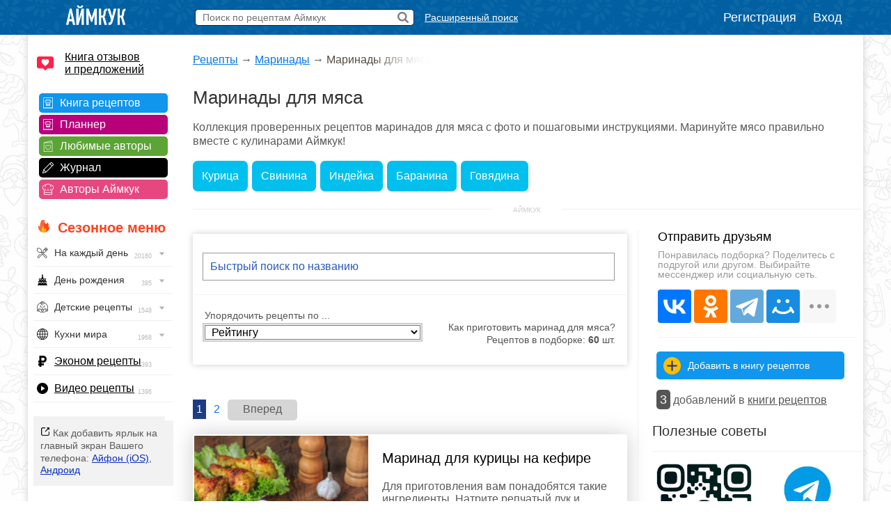

--- FILE ---
content_type: text/html; charset=UTF-8
request_url: https://www.iamcook.ru/theme/meat-marinade
body_size: 26811
content:
<!DOCTYPE html PUBLIC "-//W3C//DTD XHTML 1.0 Transitional//EN" "https://www.w3.org/TR/xhtml1/DTD/xhtml1-transitional.dtd">
<html xmlns="https://www.w3.org/1999/xhtml" prefix="og: https://ogp.me/ns#">
<head>
<meta http-equiv="Content-Type" content="text/html; charset=UTF-8"/>
<meta name="viewport" content="width=device-width, initial-scale=1">

<title>Маринады для мяса - рецепты с фото. Как приготовить маринад для мяса?</title>
				<meta name="description" content="Подборка рецептов приготовления маринадов для мяса, шаг за шагом с фотографиями."/>
				<meta name="keywords" content="маринады для мяса, как приготовить маринад для мяса"/>
				<meta property="og:title" content="Маринады для мяса - рецепты с фото. Как приготовить маринад для мяса?"/>
				<meta property="og:type" content="article" />
				<meta property="og:url" content="https://www.iamcook.ru/theme/meat-marinade" /><meta property="og:image" content="https://img.iamcook.ru/2025/upl/recipes/zen/u6251-ec8b85e11adf5ee5231441529930a239.JPG"/>				
				<script type="application/ld+json">
			    {
			      "@context": "https://schema.org/",
			      "@type": "Recipe",
			      "name": "Маринады для мяса - рецепты с фото. Как приготовить маринад для мяса?",
			      "image": [
			        "https://img.iamcook.ru/old/upl/recipes/cat/u-61eefdac139d806ad8fc543812a7e939.jpg"
			      ],
			      "author": {
			        "@type": "Person",
			        "name": "Iamcook"
			      },
			      "datePublished": "2018-03-17",
			      "description": "Маринады для мяса, подборка рецептов с пошаговыми фото. «Маринады для мяса» - подробно рассказываем и показываем, как приготовить мясо вкусно.",
			      "aggregateRating": {
			        "@type": "AggregateRating",
			        "ratingValue": "5",
			        "ratingCount": "1383"
			      }
			      
	
			    }
			    </script>
			
    <script type="application/ld+json">
    {
      "@context": "https://schema.org",
      "@type": "BreadcrumbList",
      "itemListElement": [{
        "@type": "ListItem",
        "position": 1,
        "name": "Рецепты",
        "item": "https://www.iamcook.ru"
      },{
        "@type": "ListItem",
        "position": 2,
        "name": "Маринады",
        "item": "https://www.iamcook.ru/showsubsection/marinade"
      },{
        "@type": "ListItem",
        "position": 3,
        "name": "Маринады для мяса"
      }]
    }
    </script>
    
<link rel="stylesheet" href="/css/global.css?v110" type="text/css"/>






<link rel="stylesheet" href="https://www.iamcook.ru/css/theme.css?v56" type="text/css"/>
<link rel="stylesheet" href="https://www.iamcook.ru/inc/js/bxslider/jquery.bxslider.min.css?v1">

<link rel="icon" href="https://www.iamcook.ru/favicon.png" type="image/png">
<!-- Yandex.RTB -->
<script>window.yaContextCb=window.yaContextCb||[]</script>
<script src="https://yandex.ru/ads/system/context.js" async></script>
<link rel="alternate" media="only screen and (max-width: 640px)" href="https://m.iamcook.ru/theme/meat-marinade"/>
</head>
<body>
<p id="bt"></p>
<div id="loginwin"></div>

<div class="toppanel">

	<div class="tpcontainer">
		
		<a href="/"><img src="/images/logo-mini-rus.png" class="tplogo"></a>
		
		
		<div class="searchbox">
			<form action="/advsearch" method="post" id="searchform">
				<input type="text" placeholder="Поиск по рецептам Аймкук" class="sbfield" name="sbfield" autocomplete="off">
				<img src="/images/search-icon-black-32.png" class="sbsubmit">
			</form>
			<ul class="sbresultsbwords"></ul>
			<img src="/images/page-loader.gif" class="sbresultsloader">
		</div>
		<a href="/searchform" class="megasearch">Расширенный поиск</a>
		<a href="/searchform" class="megasearchtablet"><img src="/images/searchbutton-icon-png.png"></a>	
			

				    <div class="tpauth">
		        <a href="/reg" id="registration">Регистрация</a>
		        <a href="/auth/login?redirect=%2Ftheme%2Fmeat-marinade" id="authlink">Вход</a>
		    </div>
			

	</div>

</div>
<table class="midcontainer"><tr><td valign="top" style="width: 200px;">
	<div class="menuactual">
		<a href="/reviews" style="font-size: 16px; color: #000; display: inline-block; text-align: left; margin: 20px 0 -5px 10px; background-color: #f2f2f2; text-align: left; padding: 0 0 0 40px; background: url('/images/reviews-like-icon.png') left center no-repeat; background-size: 24px 24px;">Книга отзывов<br/> и предложений</a>
	</div>
	
	<div class="menuserviceslinks">	
	
	<a href="/favorit" class="favoritlink menuservices">Книга рецептов</a>
	<a href="/planner" class="plannerlink menuservices">Планнер</a>
	<a href="/subscribe" class="subscribelink menuservices">Любимые авторы</a>
	<a href="/journal" class="journallink menuservices">Журнал</a>
	<a href="/user" class="userslink menuservices">Авторы Аймкук</a>
	</div>

	<div class="menuactual">
		
		<h2 style="color: #ff421d; font-weight: bold; background: url('/images/flame-icon.png') left 0px top -2px no-repeat; background-size: 20px 20px; padding-left: 30px; margin-left: 10px; ">Сезонное меню</h2>
	
	
	
	
	    <ul id="nav">
		    
		    		    
		    	        
	        	        
	        		    
		    		    
		   
		<li><div style="background-image: url('/images/menu/everyday.png');">На каждый день <img src="/images/menu/menu-arrow.png" class="navarrow"> <span>20160</span></div>
          <ul>
	        <li class="menuheader">По времени дня</li>
	        <li><a href="/event/everyday/everyday-breakfast">Завтрак</a></li>
	        <li><a href="/event/everyday/everyday-lunch">Обед</a></li>
	        <li><a href="/event/everyday/everyday-dinner">Ужин</a></li>

	        <li class="menuheader">Что готовить?</li>
	        <li><a href="/event/everyday/everyday-soups">Суп</a></li>
	        <li><a href="/event/everyday/everyday-salad">Салат</a></li>
	        <li><a href="/event/everyday/everyday-snacks">Закуски</a></li>
	        <li><a href="/event/everyday/everyday-baking">Выпечка</a></li>
	        <li><a href="/event/everyday/everyday-desserts">Десерты</a></li>
	        <li><a href="/event/everyday/everyday-fast">Быстрые рецепты</a></li>
	        <li><a href="/event/everyday/everyday-cheap">Эконом рецепты</a></li>
	        <li><a href="/event/everyday/everyday-diet">Диетические рецепты</a></li>
	        <li><a href="/event/everyday/everyday-vegetarian">Вегетарианские рецепты</a></li>
			<li class="kernellink"><a href="/event/everyday">Все рецепты на каждый день</a></li>
          </ul>
        </li>

	        <li><div style="background-image: url('/images/menu/birthday.png');">День рождения <img src="/images/menu/menu-arrow.png" class="navarrow"> <span>385</span></div>
	          <ul>
		        <li class="menuheader">Детский день рождения</li>
		        <li><a href="/event/birthday/kids">Детское меню</a></li>
		        <li><a href="/event/birthday/kids-desserts">Детские десерты</a></li>
		        <li><a href="/event/birthday/kids-snacks">Детские закуски</a></li>
		        <li><a href="/event/birthday/kids-salads">Детские салаты</a></li>
		        <li><a href="/event/birthday/girlcake">Торты для девочек</a></li>
		        <li><a href="/event/birthday/boycake">Торты для мальчиков</a></li>
		        <li class="menuseparator"></li>
				<li class="menuheader">Взрослый день рождения</li>
				<li><a href="/event/birthday/salads">Салаты</a></li>
				<li><a href="/event/birthday/zakuski">Закуски</a></li>
				<li><a href="/event/birthday/sandwiches">Бутерброды</a></li>
				<li><a href="/event/birthday/hot">Горячие блюда</a></li>
				<li><a href="/event/birthday/cake">Торты</a></li>
				<li class="kernellink"><a href="/event/birthday">Все рецепты на день рождения</a></li>
	          </ul>
	        </li>
	       


			<li><div style="background-image: url('/images/menu/child.png');">Детские рецепты <img src="/images/menu/menu-arrow.png" class="navarrow"> <span>1548</span></div>
	          <ul>
		        <li class="menuheader">Общее детское меню</li>
		        <li><a href="/event/kids/breakfast">Блюда на завтрак</a></li>
		        <li><a href="/event/kids/porridge">Каши</a></li>
		        <li><a href="/event/kids/omelet">Омлеты</a></li>
		        <li><a href="/event/kids/soup">Супы</a></li>
				<li><a href="/event/kids/salads">Салаты</a></li>
				<li><a href="/event/kids/cutlets">Котлеты</a></li>
		        <li><a href="/event/kids/chicken">Блюда из курицы</a></li>
				<li><a href="/event/kids/beef">Блюда из говядины</a></li>
				<li><a href="/event/kids/liver">Блюда из печени</a></li>
		        <li><a href="/event/kids/cookie">Печенье</a></li>
		        <li><a href="/event/kids/desserts">Сладости</a></li>

				<li class="menuseparator"></li>
				
				<li class="menuheader">Праздничное детское меню</li>
		        <li><a href="/event/birthday/kids">Детское меню</a></li>
		        <li><a href="/event/birthday/kids-desserts">Детские десерты</a></li>
		        <li><a href="/event/birthday/kids-snacks">Детские закуски</a></li>
		        <li><a href="/event/birthday/kids-salads">Детские салаты</a></li>
		        <li><a href="/event/birthday/girlcake">Торты для девочек</a></li>
		        <li><a href="/event/birthday/boycake">Торты для мальчиков</a></li>
		        
		        <li class="menuseparator"></li>
		        
				<li class="kernellink"><a href="/event/kids">Все детские рецепты</a></li>
	          </ul>
	        </li>
	        
	        


			<li><div style="background-image: url('/images/menu/country.png');">Кухни мира <img src="/images/menu/menu-arrow.png" class="navarrow"> <span>1968</span></div>
	          <ul>
	            <li><a href="/country/abkhazia">Абхазия</a></li>
				<li><a href="/country/australia">Австралия</a></li>
				<li><a href="/country/austria">Австрия</a></li>
				<li><a href="/country/usa">Америка</a></li>
				<li><a href="/country/england">Англия</a></li>
				<li><a href="/country/argentina">Аргентина</a></li>
				<li><a href="/country/armenia">Армения</a></li>
				<li><a href="/country/afrika">Африка</a></li>
				<li><a href="/country/belorussia">Белоруссия</a></li>
				<li><a href="/country/belgium">Бельгия</a></li>
				<li><a href="/country/bulgary">Болгария</a></li>
				<li><a href="/country/brazil">Бразилия</a></li>
				<li><a href="/country/hungary">Венгрия</a></li>
				<li><a href="/country/viet-nam">Вьетнам</a></li>
				<li><a href="/country/germany">Германия</a></li>
				<li><a href="/country/netherlands">Голландия</a></li>
				<li><a href="/country/greece">Греция</a></li>
				<li><a href="/country/georgia">Грузия</a></li>
				<li><a href="/country/denmark">Дания</a></li>
				<li><a href="/country/europa">Европа</a></li>
				<li><a href="/country/egypt">Египет</a></li>
				<li><a href="/country/india">Индия</a></li>
				<li><a href="/country/indonesia">Индонезия</a></li>
				<li><a href="/country/iran">Иран</a></li>
				<li><a href="/country/ireland">Ирландия</a></li>
				<li><a href="/country/spain">Испания</a></li>
				<li><a href="/country/italy">Италия</a></li>
				<li><a href="/country/caucasus">Кавказ</a></li>
				<li><a href="/country/kazakhstan">Казахстан</a></li>
				<li><a href="/country/canada">Канада</a></li>
				<li><a href="/country/kyrgyzstan">Киргизия</a></li>
				<li><a href="/country/china">Китай</a></li>
				<li><a href="/country/korea">Корея</a></li>
				<li><a href="/country/lithuania">Литва</a></li>
				<li><a href="/country/malaysia">Малазия</a></li>
				<li><a href="/country/marocco">Марокко</a></li>
				<li><a href="/country/mexica">Мексика</a></li>
				<li><a href="/country/moldavia">Молдавия</a></li>
				<li><a href="/country/mongolia">Монголия</a></li>
				<li><a href="/country/norway">Норвегия</a></li>
				<li><a href="/country/osetia">Осетия</a></li>
				<li><a href="/country/poland">Польша</a></li>
				<li><a href="/country/portugal">Португалия</a></li>
				<li><a href="/country/baltic">Прибалтика</a></li>
				<li><a href="/country/romania">Румыния</a></li>
				<li><a href="/country/russia">Россия</a></li>
				<li><a href="/country/slovakia">Словакия</a></li>
				<li><a href="/country/tajikistan">Таджикистан</a></li>
				<li><a href="/country/thailand">Тайланд</a></li>
				<li><a href="/country/tatar">Татарстан</a></li>
				<li><a href="/country/tunis">Тунис</a></li>
				<li><a href="/country/turkey">Турция</a></li>
				<li><a href="/country/uzbekistan">Узбекистан</a></li>
				<li><a href="/country/ukraine">Украина</a></li>
				<li><a href="/country/fin">Финляндия</a></li>
				<li><a href="/country/french">Франция</a></li>
				<li><a href="/country/croatia">Хорватия</a></li>
				<li><a href="/country/chechen">Чечня</a></li>
				<li><a href="/country/czech">Чехия</a></li>
				<li><a href="/country/chile">Чили</a></li>
				<li><a href="/country/sweden">Швеция</a></li>
				<li><a href="/country/switzerland">Швейцария</a></li>
				<li><a href="/country/scotland">Шотландия</a></li>
				<li><a href="/country/estonia">Эстония</a></li>
				<li><a href="/country/japan">Япония</a></li>
				<li class="kernellink"><a href="/country">Все кухни мира</a></li>
	          </ul>
	        </li>

			<li><p style="background-image: url('/images/menu/cheap.png');"><a href="/event/everyday/everyday-cheap">Эконом рецепты</a><span>393</span></p></li>

			<li><p style="background-image: url('/images/menu/video.png');"><a href="/video">Видео рецепты</a><span>1396</span></p></li>
			
		</ul>

    
    </div>

	<div class="desktopiconlink"><img src="/images/mobile-icon/mobile-add-icon-menu.png"> Как добавить ярлык на главный экран Вашего телефона: <a href="/faq/ios-icon">Айфон (iOS)</a>, <a href="/faq/android-icon">Андроид</a></div>

<div class="menuactual">
		
			
	<h2>Рубрикатор</h2>
	
    <ul id="nav">
        <li>
        <div style="background-image: url('/images/menu/salads.png');">Салаты<img src="/images/menu/menu-arrow.png" class="navarrow"> <span>2955</span></div>
          <ul>
			<li class="menuheader">По типу</li>
			<li><a href="/showsubsection/prazdnichnie_salati">Праздничные</a></li>
			<li><a href="/showsubsection/povsednevnie_salati">Простые</a></li>
			<li><a href="/theme/heat-salad">Тёплые</a></li>
			<li><a href="/event/abstinence/salads">Постные</a></li>
			<li><a href="/showsubsection/fruktovie_salati">Фруктовые</a></li>
			<li><a href="/showsubsection/exoticheskie_salati">Экзотические</a></li>
			<li class="menuseparator"></li>
			<li class="menuheader">По ингредиенту</li>
			<li><a href="/theme/salat-veget">Овощные</a></li>
			<li><a href="/theme/coleslaw">Капустные</a></li>
			<li><a href="/theme/raw-carrot-salads">Морковные</a></li>
			<li><a href="/theme/bean-salads">Фасолевые</a></li>
			<li><a href="/theme/salat-musrooms">Грибные</a></li>
			<li><a href="/theme/simple-meat-salad">Мясные</a></li>
			<li><a href="/theme/salat-chicken">Куриные</a></li>
			<li><a href="/theme/salat-fish">Рыбные</a></li>
			<li><a href="/theme/crab-salad">Крабовые</a></li>
			<li><a href="/theme/cheese-salad">Сырные</a></li>
			<li><a href="/showsubsection/ham-salads">Ветчинные</a></li>
			<li class="menuseparator"></li>
			<li class="menuheader">С названиями</li>
			<li><a href="/theme/olive">Оливье</a></li>
			<li><a href="/theme/mimoza">Мимоза</a></li>
			<li><a href="/theme/salat-seledka">Сельдь под шубой</a></li>
			<li><a href="/theme/grecheskiy-salat">Греческий</a></li>
			<li><a href="/theme/caesar-salad">Цезарь</a></li>
			<li><a href="/theme/salat-vinegret">Винегрет</a></li>
			<li class="kernellink"><a href="/showsubsection/salads">Все салаты</a></li>
          </ul>
        </li>
        
        
        
        <li>
        <div style="background-image: url('/images/menu/snack.png');">Закуски <img src="/images/menu/menu-arrow.png" class="navarrow"> <span>1456</span></div>
          <ul>
	        <li class="menuheader">Намазки</li>
	        <li><a href="/showsubsection/pates">Паштеты</a></li>
	        <li><a href="/theme/riet">Рийет</a></li>
	        <li><a href="/theme/hummus">Хумус</a></li>
	        <li><a href="/theme/spreads">Намазки разные</a></li>
	        
	        <li class="menuseparator"></li>
			<li class="menuheader">Мясо</li>
	        <li><a href="/theme/bujenina">Буженина</a></li>
	        <li><a href="/theme/pastroma">Пастрома</a></li>
	        <li><a href="/theme/basturma">Бастурма</a></li>
	        <li><a href="/theme/homemade-ham">Ветчина домашняя</a></li>
	        <li><a href="/theme/sausage">Колбаса домашняя</a></li>
	        <li><a href="/theme/meat-snack">Все мясные закуски</a></li>
	        
	        <li class="menuseparator"></li>
			<li class="menuheader">Хлеб / Таратлетки</li>
			<li><a href="/theme/zakuska-kanape">Канапе</a></li>
			<li><a href="/theme/bruschettas">Брускетты</a></li>
			<li><a href="/theme/true-burgers">Бургеры</a></li>
			<li><a href="/theme/burgers">Сэндвичи</a></li>
	        <li><a href="/showsubsection/toast">Гренки</a></li>
	        <li><a href="/theme/tartaletki">Тартлетки (закуски)</a></li>
	        <li><a href="/showsubsection/sandwiches">Все бутерброды</a></li>
	        
	        <li class="menuseparator"></li>
			<li class="menuheader">Фаршированное</li>
			<li><a href="/theme/stuffed-eggs">Яйца фаршированные</a></li>
	        <li><a href="/theme/zakuski-pomidory">Помидоры фаршированные</a></li>
	        <li><a href="/theme/stuffed-champignons">Шампиньоны фаршированные</a></li>
	        
	        <li class="menuseparator"></li>
			<li class="menuheader">Рулетики</li>
			<li><a href="/theme/ham-rulet">Из ветчины</a></li>
			<li><a href="/theme/eggplants-rolls">Из баклажанов</a></li>
			<li><a href="/theme/zucchini-rolls">Из кабачков</a></li>
			<li><a href="/theme/rulet-lavash">Рулеты из лаваша</a></li>
			<li><a href="/theme/zakuski-rulety">Рулетики разные</a></li>
			<li><a href="/theme/sushi">Суши / роллы</a></li>
			
	        
	        <li class="menuseparator"></li>
			<li class="menuheader">Прочие закуски</li>
	        
	        <li><a href="/theme/aspic-fish">Заливное</a></li>
	        <li><a href="/theme/zakuska-holodec">Холодец</a></li>
			<li><a href="/theme/zakuska-mushrooms">Грибные закуски</a></li>
	        <li><a href="/theme/nuggets">Наггетсы</a></li>
	        <li><a href="/theme/shawarma">Шаурма</a></li>
	        <li><a href="/theme/homemade-chips">Чипсы домашние</a></li>
			<li><a href="/theme/fish-snack">Рыбные закуски</a></li>
			<li><a href="/theme/cheese-appetizer">Сырные закуски</a></li>
			<li class="kernellink"><a href="/showsubsection/zakuski">Все закуски</a></li>
          </ul>
        </li>
        
        
        
        <li><div style="background-image: url('/images/menu/spice.png');">Приправы <img src="/images/menu/menu-arrow.png" class="navarrow"> <span>320</span></div>
          <ul>
            <li><a href="/showsubsection/sauces">Соусы</a></li>
			<li><a href="/showsubsection/seasonings">Пряности</a></li>
			<li><a href="/showsubsection/marinade">Маринады</a></li>
          </ul>
        </li>
        <li><div style="background-image: url('/images/menu/soups.png');">Супы <img src="/images/menu/menu-arrow.png" class="navarrow"> <span>1083</span></div>
          <ul>
            <li class="menuheader">По названию</li>
			<li><a href="/showsubsection/shchi">Щи</a></li>
			<li><a href="/showsubsection/borsch">Борщи</a></li>
			<li><a href="/theme/hsoup-svekolnik">Свекольники</a></li>
			<li><a href="/theme/kapustnyak">Капустняки</a></li>
			<li><a href="/theme/kulesh">Кулеши</a></li>
			<li><a href="/theme/soup-rassolnik">Рассольники</a></li>
			<li><a href="/theme/saltwort">Солянки</a></li>
			<li><a href="/theme/harcho">Харчо</a></li>
			<li><a href="/theme/shurpa">Шурпа</a></li>
			<li><a href="/theme/uha">Уха</a></li>
			<li><a href="/theme/soup-chicken">Куриные</a></li>
			<li><a href="/theme/soup-gorohoviy">Гороховые</a></li>
			<li><a href="/theme/soup-fasol">Фасолевые</a></li>
			<li><a href="/theme/buckwheat-soup">Гречневые</a></li>
			<li><a href="/theme/soup-kartofelniy">Картофельные</a></li>
			<li><a href="/theme/hsoup-gaspacho">Гаспачо</a></li>
			<li><a href="/showsubsection/okroshka">Окрошка</a></li>
			
			<li class="menuseparator"></li>
			<li class="menuheader">По типу</li>
			<li><a href="/theme/bouillon">Бульон</a></li>
			<li><a href="/showsubsection/supi_s_myasom">Мясные</a></li>
			<li><a href="/showsubsection/ribnie_supi">Рыбные</a></li>
			<li><a href="/showsubsection/ovoshnie_supi">Овощные</a></li>
			<li><a href="/showsubsection/mushroom-soup">Грибные</a></li>
			<li><a href="/showsubsection/cheese-soup">Сырные</a></li>
			<li><a href="/showsubsection/kremovie_supi">Супы-пюре</a></li>
			<li><a href="/showsubsection/holodnie_supi">Холодные</a></li>
			<li><a href="/event/abstinence/soups">Постные</a></li>
			<li><a href="/showsubsection/other-soups">Другие супы</a></li>
          </ul>
        </li>
        
        
        <li><div style="background-image: url('/images/menu/second.png');">Вторые блюда <img src="/images/menu/menu-arrow.png" class="navarrow"> <span>4682</span></div>
          <ul>
	        <li class="menuheader">Мясное</li>
            <li><a href="/theme/azu">Азу</a></li>
            <li><a href="/theme/beef-stroganoff">Бефстроганов</a></li>
            <li><a href="/showsubsection/goulash">Гуляш</a></li>
            <li><a href="/theme/jarkoe">Жаркое</a></li>
            <li><a href="/theme/french-meat">Мясо по-французски</a></li>
            <li><a href="/theme/meat-rullets">Мясные рулеты</a></li>
            <li><a href="/showsubsection/chops">Отбивные</a></li>
            <li><a href="/theme/schnitzel">Шницель</a></li>
            <li><a href="/theme/steak">Стейки</a></li>
            <li><a href="/showsubsection/cutlets">Котлеты</a></li>
            <li><a href="/showsubsection/meatballs">Тефтели</a></li>
            <li><a href="/showsubsection/shashlik">Шашлык</a></li>
            <li class="kernellink"><a href="/showsubsection/myasnie_bluda">Все мясные блюда</a></li>
            
            <li class="menuseparator"></li>
			<li class="menuheader">Рыба / морепродукты</li>
			<li><a href="/theme/fish-kotlety">Рыбные котлеты</a></li>
			<li><a href="/theme/fishoven">Рыба запеченная</a></li>
			<li><a href="/theme/fish-casseroles">Рыбные запеканки</a></li>
			<li><a href="/theme/fish-souffle">Рыбное суфле</a></li>
			<li><a href="/theme/fried-fish">Рыба жареная</a></li>
			<li><a href="/theme/marinated-fish">Рыба под маринадом</a></li>
			<li><a href="/showsubsection/ribnie_bluda">Все из рыбы</a></li>
			<li class="kernellink"><a href="/showsubsection/seafood">Всё из морепродуктов</a></li>
                        
            <li class="menuseparator"></li>
			<li class="menuheader">Обед / ужин</li>
			<li><a href="/showsubsection/cabbage-rolls">Голубцы</a></li>
			<li><a href="/showsubsection/risotto">Ризотто</a></li>
            <li><a href="/showsubsection/stuffed-pepper">Фаршированные перцы</a></li>
            <li><a href="/showsubsection/potatoes">Картошка</a></li>
			<li><a href="/showsubsection/buckwheat">Гречка</a></li>
            <li><a href="/showsubsection/stew">Рагу</a></li>
			<li><a href="/showsubsection/zapekanka">Запеканки</a></li>
			<li><a href="/theme/zakuska-julyen">Жюльены</a></li>
			<li><a href="/section/9037">Макароны</a></li>
			<li><a href="/showsubsection/lasagna">Лазаньи</a></li>
			<li><a href="/showsubsection/pelmeni-vareniki">Пельмени</a></li>
			<li><a href="/showsubsection/vareniki">Вареники</a></li>
			<li><a href="/showsubsection/garniri">Гарниры</a></li>
			<li><a href="/theme/gravy">Подливы</a></li>
			<li><a href="/theme/karri-dishes">Карри</a></li>
			<li><a href="/showsubsection/meatfree">Блюда без мяса</a></li>
			<li class="kernellink"><a href="/showsubsection/main-dishes">Все вторые блюда</a></li>
			
			<li class="menuseparator"></li>
			<li class="menuheader">Завтрак</li>
			<li><a href="/showsubsection/omelet">Омлет</a></li>
			<li><a href="/theme/zakuski-yaishnica">Яичница</a></li>
			<li><a href="/theme/lazy-vareniki">Ленивые вареники</a></li>
			<li><a href="/theme/oatmeal">Овсяные каши</a></li>
			<li><a href="/theme/semolina">Манные каши</a></li>
			<li><a href="/theme/rice-porrige">Рисовые каши</a></li>
          </ul>
        </li>
        
        
        <li><div style="background-image: url('/images/menu/porridge.png');">Каши <img src="/images/menu/menu-arrow.png" class="navarrow"> <span>1543</span></div>
          <ul>
	        <li class="menuheader">Каши / Крупы</li>
	        <li><a href="/theme/oatmeal">Овсяные</a></li>
			<li><a href="/theme/semolina">Манные</a></li>
			<li><a href="/theme/rice-porrige">Рисовые</a></li>
			<li><a href="/theme/buckwheat">Гречневые</a></li>
			<li><a href="/theme/pease-pudding">Гороховые</a></li>
			<li><a href="/theme/lentil-porridge">Чечевичные</a></li>
			<li><a href="/theme/corn-porridge">Кукурузные</a></li>
			<li><a href="/theme/spelt-porridge">Полбяные</a></li>
			<li><a href="/showsubsection/pilaf">Плов</a></li>
			<li><a href="/showsubsection/risotto">Ризотто</a></li>
			<li><a href="/event/abstinence/porridge">Постные каши</a></li>
			<li class="kernellink"><a href="/showsubsection/kashy">Все каши</a></li>
          </ul>
        </li>
        
          <li><div style="background-image: url('/images/menu/pancakes.png');">Блины / Оладьи <img src="/images/menu/menu-arrow.png" class="navarrow"> <span>965</span></div>
          <ul>
			<li class="menuheader">Блины</li>
			<li><a href="/theme/milk-pancakes">На молоке</a></li>
			<li><a href="/theme/serum-pancakes">На сыворотке</a></li>
			<li><a href="/theme/sourmilk-pancakes">На кислом молоке</a></li>
			<li><a href="/theme/pankefir">На кефире</a></li>
			<li><a href="/theme/clabber-pancakes">На простокваше</a></li>
			<li><a href="/theme/sour-cream-pancakes">На сметане</a></li>
			<li><a href="/theme/water-pancakes">На воде</a></li>
			<li><a href="/theme/vipechka-blini-s-nachnikoy">С начинкой</a></li>
			<li><a href="/theme/pancakes-with-yeast">Дрожжевые</a></li>
			<li><a href="/theme/brewed-pancakes">Заварные</a></li>
			<li><a href="/event/abstinence/pancakes">Постные</a></li>
	        <li class="kernellink"><a href="/showsubsection/pancakes">Все блины</a></li>
			
			<li class="menuseparator"></li>
			<li class="menuheader">Оладьи</li>
			<li><a href="/theme/milk-minipancakes">На молоке</a></li>
			<li><a href="/theme/minipancakes-spoiledmilk">На кислом молоке</a></li>
			<li><a href="/theme/minipancakes-kefir">На кефире</a></li>
			<li><a href="/theme/sourcream-fritters">На сметане</a></li>
			<li><a href="/theme/minipancakes-ryazhenka">На ряженке</a></li>
			<li><a href="/theme/sourmilk-fritters">На простокваше</a></li>
			<li><a href="/theme/minipancakes-yeast">Дрожжевые</a></li>
			<li><a href="/theme/pancake">Панкейки</a></li>
			<li><a href="/theme/meat-minipancakes">Мясные</a></li>
			<li><a href="/theme/vipechka-oladyi-veget">Овощные</a></li>
			<li><a href="/event/abstinence/minipancakes-abstinence">Постные</a></li>
			<li class="kernellink"><a href="/showsubsection/mini-pancakes">Все оладьи</a></li>
			<li><a href="/theme/draniki">Драники</a></li>
			<li><a href="/showsubsection/syrniki">Сырники</a></li>
          </ul>
        </li>
        
        
        
        
        <li><div style="background-image: url('/images/menu/pie.png');">Пироги / Пирожки <img src="/images/menu/menu-arrow.png" class="navarrow"> <span>2134</span></div>
        <ul>
	        <li class="menuheader">Пироги</li>
			<li><a href="/showsubsection/manna">Манник</a></li>
			<li><a href="/theme/cakes-sharlotka">Шарлотка</a></li>
			<li><a href="/theme/zebra-pie">Зебра</a></li>
			<li><a href="/theme/kish">Киш Лорен</a></li>
			<li><a href="/theme/kovrijka">Коврижка</a></li>
			<li><a href="/theme/kings-vatrushka">Королевская ватрушка</a></li>
			<li><a href="/theme/jellied-pies">Заливные</a></li>
			<li><a href="/event/abstinence/pie">Постные</a></li>
			<li><a href="/theme/cakes-meat">Мясные</a></li>
			<li><a href="/theme/fish-pirog">Рыбные</a></li>
			<li><a href="/theme/cabbage-pies">Капустные</a></li>
			<li><a href="/theme/veget-pirog">Овощные</a></li>
			<li><a href="/theme/tvorog-pirog">Творожные</a></li>
			<li><a href="/theme/chokopie">Шоколадные</a></li>
			<li class="kernellink"><a href="/showsubsection/pirogi">Все пироги</a></li>
			
			<li class="menuseparator"></li>
			<li class="menuheader">Пирожки</li>
			<li><a href="/theme/yeast-pies">На дрожжах</a></li>
			<li><a href="/theme/kefir-patties">На кефире</a></li>
			<li><a href="/theme/sloyki">Слойки</a></li>
			<li><a href="/theme/cherry-patties">+ Вишня</a></li>
			<li><a href="/theme/jam-patties">+ Повидло</a></li>
			<li><a href="/theme/curd-patties">+ Творог</a></li>
			<li><a href="/theme/potatoes-patties">+ Картофель</a></li>
			<li><a href="/theme/pies-with-rice">+ Рис</a></li>
			<li><a href="/theme/mushroom-patties">+ Грибы</a></li>
			<li><a href="/theme/pies-with-fish">+ Рыба</a></li>
			<li><a href="/theme/meat-patties">+ Мясо</a></li>
			<li><a href="/theme/chicken-pies">+ Курица</a></li>
			<li><a href="/theme/cheese-patties">+ Сыр</a></li>
			<li><a href="/theme/oven-pies">Запеченные</a></li>
			<li><a href="/theme/fried-pies">Жареные</a></li>
			<li><a href="/theme/fast-patties">Быстрые</a></li>
			<li><a href="/theme/lazy-hotcakes">Ленивые</a></li>
			<li><a href="/theme/lavash-envelopes">Из лаваша</a></li>
			<li><a href="/event/abstinence/pies">Постные</a></li>
			<li class="kernellink"><a href="/showsubsection/patty">Все рецепты пирожков</a></li>
		</ul>
		
		<li><div style="background-image: url('/images/menu/muffins.png');">Кексы <img src="/images/menu/menu-arrow.png" class="navarrow"> <span>563</span></div>
        <ul>
	        <li><a href="/theme/milk-keksy">На молоке</a></li>
			<li><a href="/theme/kefir-keksy">На кефире</a></li>
			<li><a href="/theme/yogurt-muffins">На йогурте</a></li>
			<li><a href="/theme/sourcream-keksy">На сметане</a></li>
			<li><a href="/theme/curd-keksy">Творожные</a></li>
			<li><a href="/theme/chocolate-keksy">Шоколадные</a></li>
			<li><a href="/theme/zebra-keksy">Зебра</a></li>
			<li><a href="/theme/marble-cake">Мраморные</a></li>
			<li><a href="/theme/oat-muffins-and-cakes">Овсяные</a></li>
			<li><a href="/theme/whole-grain-cupcakes">Цельнозерновые</a></li>
			<li><a href="/theme/cherry-keksy">+ Вишня</a></li>
			<li><a href="/theme/blueberries-keks">+ Черника</a></li>
			<li><a href="/theme/orange-keksy">+ Апельсин</a></li>
			<li><a href="/theme/banana-keksy">+ Банан</a></li>
			<li><a href="/theme/lemon-keksy">+ Лимон</a></li>
			<li><a href="/theme/nut-keksy">+ Орехи</a></li>
			<li><a href="/theme/driedfruits-keksy">+ Сухофрукты</a></li>
			<li><a href="/theme/carrot-keksy">+ Морковь</a></li>
			<li><a href="/theme/pumpkin-cupcakes">+ Тыква</a></li>
			<li><a href="/theme/snack-mafkeks">Закусочные</a></li>
			<li><a href="/theme/gluten-free-muffins">Безглютеновые</a></li>
			<li><a href="/event/pasha/easter-cupcakes">Пасхальные</a></li>
			<li><a href="/event/christmas/cupcakes">Рождественские</a></li>
			<li><a href="/theme/kapkeyk">Капкейки</a></li>
			<li><a href="/theme/maffins">Маффины</a></li>
			<li><a href="/event/abstinence/keksy">Постные</a></li>
			<li class="kernellink"><a href="/showsubsection/keksy">Все рецепты кексов</a></li>
		</ul>
		
		<li><div style="background-image: url('/images/menu/cookies.png');">Печенье <img src="/images/menu/menu-arrow.png" class="navarrow"> <span>728</span></div>
        <ul>
			<li><a href="/theme/ovsyanoe-pechenye">Овсяное</a></li>
			<li><a href="/theme/coconut-cookies">Кокосовое</a></li>
			<li><a href="/theme/ginger-cookie">Имбирное</a></li>
			<li><a href="/theme/ratafia">Миндальное</a></li>
			<li><a href="/theme/lemon-cookies">Лимонное</a></li>
			<li><a href="/theme/banana-cookies">Банановое</a></li>
			<li><a href="/theme/kurab">Курабье</a></li>
			<li><a href="/theme/shortbread">Песочное</a></li>
			<li><a href="/theme/biscuit-cookies">Бисквитное</a></li>
			<li><a href="/theme/veget-cookies">Овощное</a></li>
			<li><a href="/theme/cookies-with-milk">+ Молоко</a></li>
			<li><a href="/theme/kefir-cookies">+ Кефир</a></li>
			<li><a href="/theme/yogurt-cookies">+ Йогурт</a></li>
			<li><a href="/theme/smetannoe-pechenye">+ Сметана</a></li>
			<li><a href="/theme/margarine-cookies">+ Маргарин</a></li>
			<li><a href="/theme/beer-cookies">+ Пиво</a></li>
			<li><a href="/theme/cookies-on-brine">+ Рассол</a></li>
			<li><a href="/theme/rice-flour-cookies">+ Рисовая мука</a></li>
			<li><a href="/theme/jam-cookies">+ Повидло</a></li>
			<li><a href="/theme/cookies-with-condensed-milk">+ Сгущенка</a></li>
			<li><a href="/theme/chocolate-chip-cookies">+ Шоколад</a></li>
			<li><a href="/theme/quick-cookies">Быстрое</a></li>
			<li><a href="/event/abstinence/cookies">Постное</a></li>
			<li><a href="/theme/gluten-free-cookies">Безглютеновое</a></li>
			<li><a href="/theme/gingerbread">Пряники</a></li>
			<li class="kernellink"><a href="/showsubsection/cookies">Все рецепты печенья</a></li>
		</ul>


        <li><div style="background-image: url('/images/menu/bread.png');">Хлеб / Лепешки <img src="/images/menu/menu-arrow.png" class="navarrow"> <span>433</span></div>
          <ul>				
			<li class="menuheader">Хлеб</li>
			<li><a href="/theme/wheat-bread">Пшеничный</a></li>
			<li><a href="/theme/wheat-rye-bread">Пшенично-ржаной</a></li>
			<li><a href="/theme/rye-bread">Ржаной</a></li>
			<li><a href="/theme/oat-bread">Овсяный</a></li>
			<li><a href="/themepumpkin-breade">Тыквенный</a></li>
			<li><a href="/theme/banana-bread">Банановый</a></li>
			<li><a href="/theme/potato-bread">Картофельный</a></li>
			<li><a href="/theme/bread-without-yeast">Бездрожжевой</a></li>
			<li><a href="/theme/gluten-free-bread">Безглютеновый</a></li>
			<li><a href="/theme/sweet-bread">Сладкий / десертный</a></li>
			<li><a href="/theme/sourdough-bread">На закваске</a></li>
			<li><a href="/theme/kefir-bread">На кефире</a></li>
			<li><a href="/theme/milk-bread">На молоке</a></li>
			<li><a href="/event/abstinence/bread">Постный</a></li>
			<li><a href="/theme/bread-peace">Хлебцы</a></li>
			<li><a href="/theme/bread-sticks">Хлебные палочки</a></li>
			<li><a href="/showsubsection/toast">Гренки</a></li>
			<li><a href="/theme/leavens">Закваски</a></li>			
			<li class="kernellink"><a href="/showsubsection/recepti_testa">Все рецепты хлеба</a></li>
			
			<li class="menuseparator"></li>
			<li class="menuheader">Булочки</li>
			<li><a href="/theme/buns-without-yeast">Бездрожжевые</a></li>
			<li><a href="/theme/buns">На дрожжах</a></li>
			<li><a href="/theme/buns-on-kefir">На кефире</a></li>
			<li><a href="/theme/buns-on-milk">На молоке</a></li>
			<li><a href="/theme/puff-pastry-buns">Слоеные</a></li>
			<li><a href="/theme/cinnabon">Синнабон</a></li>
			<li class="kernellink"><a href="/showsubsection/buns">Все рецепты булочек</a></li>
			
			<li class="menuseparator"></li>
			<li class="menuheader">Лепешки</li>
			<li><a href="/theme/yeast-lep">Дрожжевые</a></li>
			<li><a href="/theme/potato-lep">Картофельные</a></li>
			<li><a href="/theme/cheese-cakes">Сырные</a></li>
			<li><a href="/theme/kefir-flatcakes">На кефире</a></li>
			<li><a href="/theme/water-lep">На воде</a></li>
			<li><a href="/theme/lepeshki-filling">С начинкой</a></li>
			<li><a href="/theme/lepeshki">Без начинки</a></li>
			<li><a href="/theme/pan-flatcakes">На сковороде</a></li>
			<li><a href="/theme/oven-flatcakes">В духовке</a></li>
			<li><a href="/theme/veget-flapjack">Овощные</a></li>
			<li><a href="/theme/khachapuri">Хачапури</a></li>
			<li class="kernellink"><a href="/showsubsection/flapjack">Все рецепты лепешек</a></li>
          </ul>
        </li>

        
        <li><div style="background-image: url('/images/menu/pizza.png');">Пицца <img src="/images/menu/menu-arrow.png" class="navarrow"> <span>260</span></div>
          <ul>				
			<li><a href="/theme/vegetarian-pizza">Вегетарианская</a></li>
			<li><a href="/theme/sausage-pizza">+ Колбаса</a></li>
			<li><a href="/theme/mushroom-pizza">+ Грибы</a></li>
			<li><a href="/theme/forcemeat-pizza">+ Фарш</a></li>
			<li><a href="/theme/pizza-with-fish">+ Рыба</a></li>
			<li><a href="/theme/seafood-pizza">+ Морепродукты</a></li>
			<li><a href="/theme/chicken-pizza">+ Курица</a></li>
			<li><a href="/theme/pan-pizza">На сковороде</a></li>
			<li><a href="/theme/liquid-dough-pizza">На жидком тесте</a></li>
			<li><a href="/theme/pizza-sauce">Соус для пиццы</a></li>
			<li><a href="/theme/pizza-dough">Тесто для пиццы</a></li>
			<li class="kernellink"><a href="/showsubsection/pizza">Все рецепты пиццы</a></li>
          </ul>
        </li>
        
        <li><div style="background-image: url('/images/menu/pieceofcake.png');">Торты <img src="/images/menu/menu-arrow.png" class="navarrow"> <span>801</span></div>
          <ul>
	        <li class="menuheader">По названию</li>			
			<li><a href="/theme/earl-ruins-cake">Графские развалины</a></li>
			<li><a href="/theme/zebra-cake">Зебра</a></li>
			<li><a href="/theme/red-velvet-cake">Красный бархат</a></li>
			<li><a href="/theme/honey-cake">Медовик</a></li>
			<li><a href="/theme/milkgirl-cake">Молочная девочка</a></li>
			<li><a href="/theme/anthill-cake">Муравейник</a></li>
			<li><a href="/theme/napoleon">Наполеон</a></li>
			<li><a href="/theme/pancho-cake">Панчо</a></li>
			<li><a href="/theme/praga-cake">Прага</a></li>
			<li><a href="/theme/snickers-cake">Сникерс</a></li>
			<li><a href="/theme/turtle-cake">Черепаха</a></li>
			<li><a href="/theme/napoleon">Наполеон</a></li>
			<li><a href="/theme/bmilk">Птичье молоко</a></li>

			<li class="menuseparator"></li>
			<li class="menuheader">Для кого</li>
			<li><a href="/theme/vegan-cakes">Веганские</a></li>
			<li><a href="/theme/child-cake">Детей</a></li>
			<li><a href="/event/birthday/girlcake">Девочек</a></li>
			<li><a href="/event/birthday/boycake">Мальчиков</a></li>
			
			<li class="menuseparator"></li>
			<li class="menuheader">Смотрите также</li>
			<li><a href="/theme/chokocake">Шоколадные</a></li>
			<li><a href="/theme/mousse-cake">Муссовые</a></li>
			<li><a href="/theme/sponge-cakes">Бисквитные</a></li>
			<li><a href="/theme/pancake-cakes">Блинные</a></li>
			<li><a href="/theme/wafer-cakes">Вафельные</a></li>
			<li><a href="/theme/cream-cakes">Кремовые</a></li>
			<li><a href="/theme/chokocake">Песочные</a></li>
			<li><a href="/theme/yogurt-cakes">Йогуртовые</a></li>
			<li><a href="/theme/cheesecake">Творожные</a></li>
			<li><a href="/theme/sour-cream-cakes">Сметанные</a></li>
			<li><a href="/theme/puff-cake">Слоеные</a></li>
			<li><a href="/theme/fruit-cake">Фруктовые</a></li>
			<li><a href="/theme/berry-cake">Ягодные</a></li>
			<li><a href="/theme/without-baking-cake">Без выпечки</a></li>
			<li class="kernellink"><a href="/showsubsection/torti">Торты (все рецепты)</a></li>
          </ul>
        </li>
        
        <li><div style="background-image: url('/images/menu/drink.png');">Напитки <img src="/images/menu/menu-arrow.png" class="navarrow"> <span>491</span></div>
          <ul>
	        <li><a href="/theme/mors">Морс</a></li>
	        <li><a href="/theme/limonade">Лимонад</a></li>
	        <li><a href="/theme/kvass">Квас</a></li>
	        <li><a href="/theme/compote">Компот</a></li>
	        <li><a href="/showsubsection/smoothie">Смузи</a></li>
			<li><a href="/showsubsection/alcoholnie_napitki">Алкогольные напитки</a></li>
			<li><a href="/showsubsection/bezalcoholnie_napitki">Безалкогольные напитки</a></li>
			
          </ul>
        </li>
        
        <li><div style="background-image: url('/images/menu/dessert.png');">Десерты <img src="/images/menu/menu-arrow.png" class="navarrow"> <span>1256</span></div>
          <ul>
	        <li><a href="/theme/mousses">Муссы</a></li>
	        <li><a href="/theme/jujube">Мармелад</a></li>
			<li><a href="/showsubsection/sweetcakes">Пирожные</a></li>
			<li><a href="/showsubsection/other-desert">Другие десерты</a></li>
          </ul>
        </li>
       
        <li><div style="background-image: url('/images/menu/other.png');">ПП / Диетическое <img src="/images/menu/menu-arrow.png" class="navarrow"> <span>3929</span></div>
          <ul>
            <li><a href="/section/13523">Супы</a></li>
            <li><a href="/section/3376">Второе</a></li>
            <li><a href="/section/14232">Десерты</a></li>
          </ul>
        </li>
        
        <li><div style="background-image: url('/images/menu/other.png');">Разное <img src="/images/menu/menu-arrow.png" class="navarrow"> <span>76</span></div>
          <ul>
            <li><a href="/showsubsection/rulety">Рулеты</a></li>
            <li><a href="/showsubsection/lifehack">Кулинарные советы</a></li>
          </ul>
        </li>
    </ul>

	</div>



<!--End mc_embed_signup-->
        
    
<div class="menuactual">
		
		<h2>Коллекции</h2>
	
	    <ul id="nav">

			<li><div style="background-image: url('/images/menu/easter.png');">Пасха <img src="/images/menu/menu-arrow.png" class="navarrow"> <span>237</span></div>
	          <ul>
		        <li><a href="/event/pasha/eggs">Яйца крашеные</a></li>	            
			  	<li><a href="/event/pasha/easter-cakes">Куличи</a></li>
	            <li><a href="/event/pasha/paski">Пасхи творожные</a></li>
	            <li><a href="/event/pasha/pasha-salads">Салаты</a></li>
	            <li><a href="/event/pasha/pasha-snack">Закуски</a></li>
	            <li><a href="/event/pasha/pasha-cookies">Печенье</a></li>
	            <li><a href="/event/pasha/pasha-gingerbread">Пряники</a></li>
	            <li class="kernellink"><a href="/event/pasha">Все рецепты на Пасху</a></li>
	          </ul>
	        </li>

	        
	      <li><div style="background-image: url('/images/menu/halloween.png');">Хэллоуин <img src="/images/menu/menu-arrow.png" class="navarrow"> <span>31</span></div>
          <ul>
            <li><a href="/section/6666">Закуски</a></li>
            <li><a href="/section/6668">Бутерброды</a></li>
            <li><a href="/section/6663">Напитки</a></li>
            <li><a href="/section/6664">Печенье</a></li>
            <li><a href="/section/6665">Выпечка</a></li>
            <li><a href="/section/6667">Десерты</a></li>
            <li class="kernellink"><a href="/event/halloween">Все рецепты на Хэллоуин</a></li>
          </ul>
        </li>
	        
			   
	        
	        <li><div style="background-image: url('/images/menu/bakery.png');">Выпечка <img src="/images/menu/menu-arrow.png" class="navarrow"> <span>1296</span></div>
	          <ul>
	            <li><a href="/event/baking/gluten-free-baking">Безглютеновая выпечка</a></li>
	            <li><a href="/event/baking/flour-free-baking">Без муки</a></li>
				<li><a href="/event/baking/corn-flour-baking">Из кукурузной муки</a></li>
				<li><a href="/event/baking/rice-flour-baking">Из рисовой муки</a></li>
	            <li><a href="/event/baking/shortbread-dough-baking">Из песочного теста</a></li>
	            <li><a href="/event/baking/yeast-dough-baking">Из дрожжевого теста</a></li>
	            <li><a href="/event/baking/milk-baking">На молоке</a></li>
	            <li><a href="/event/baking/spoiled-milk-baking">На кислом молоке</a></li>
	            <li><a href="/event/baking/serum-baking">На сыворотке</a></li>
	            <li><a href="/event/baking/kefir-baking">На кефире</a></li>
				<li><a href="/event/baking/ryazhenka-baking">На ряженке</a></li>
				<li><a href="/event/baking/sour-cream-baking">На сметане</a></li>
	            <li><a href="/event/baking/yogurt-baking">На йогурте</a></li>
	            <li><a href="/event/baking/curd-baking">Из творога</a></li>
	            <li><a href="/event/baking/baking-with-cheese">С сыром</a></li>
				<li><a href="/event/baking/condensed-milk-baking">Со сгущенкой</a></li>
				<li><a href="/event/baking/baking-with-apricots">С абрикосами</a></li>
				<li><a href="/event/baking/baking-with-oranges">С апельсинами</a></li>
				<li><a href="/event/baking/bananas-baking">С бананами</a></li>
				<li><a href="/event/baking/cherry-baking">С вишней</a></li>
				<li><a href="/event/baking/pears-baking">С грушами</a></li>
				<li><a href="/event/baking/strawberry-baking">С клубникой</a></li>
				<li><a href="/event/baking/raspberries-baking">С малиной</a></li>
				<li><a href="/event/baking/blueberries-baking">С черникой</a></li>
				<li><a href="/event/baking/apples-baking">С яблоками</a></li>
				<li><a href="/event/baking/pumpkin-baking">С тыквой</a></li>
				<li><a href="/event/baking/baking-with-raisins">С изюмом</a></li>
				<li><a href="/event/baking/baking-with-prunes">С черносливом</a></li>
				<li><a href="/event/baking/baking-with-jam">С вареньем и повидлом</a></li>
				<li><a href="/event/baking/poppy-seeds-baking">С маком</a></li>
				<li><a href="/event/baking/coconut-baking">С кокосовой стружкой</a></li>
				<li><a href="/event/baking/cinnamon-baking">С корицей</a></li>
				<li><a href="/event/baking/baking-with-meat">С мясом</a></li>
				<li><a href="/event/baking/baking-in-micro">В микроволновке</a></li>
				<li class="kernellink"><a href="/event/baking">Все рецепты выпечки</a></li>
	          </ul>
	        </li>

    </div> 
    


	<div style="width: 200px;">
			<div id="adrun-2-480"></div>
		<script>(window.adrunTag = window.adrunTag || []).push({v: 1, el: 'adrun-2-480', c: 2, b: 480})</script>
		</div>

	

	
	
	<div class="menuseasons">
		<h2>Сезонное</h2>
		<div class="menuseasonslinks"><a href="/ingredients/quince" class="tt" title="Айва — смотрите подборку рецептов">Айва</a><a href="/ingredients/watermelon" class="tt" title="Арбуз — Россия (грунт), Италия, Сербия. Смотрите подборку рецептов">Арбуз</a><a href="/ingredients/eggplant" class="tt" title="Баклажаны — Россия (массовый урожай уже на исходе), Италия. Смотрите подборку рецептов">Баклажаны</a><a href="/ingredients/cowberry" class="tt" title="Брусника — смотрите подборку рецептов">Брусника</a><a href="/ingredients/rutabaga" class="tt" title="Брюква — смотрите подборку рецептов">Брюква</a><a href="/ingredients/grapes" class="tt" title="Виноград — Россия (грунт), Египет, Болгария, Сербия. Смотрите подборку рецептов">Виноград</a><a href="/ingredients/blueberry" class="tt" title="Голубика — смотрите подборку рецептов">Голубика</a><a href="/ingredients/peas" class="tt" title="Горох — смотрите подборку рецептов">Горох</a><a href="/ingredients/garnet" class="tt" title="Гранат — Россия (грунт), Египет. Смотрите подборку рецептов">Гранат</a><a href="/ingredients/walnut" class="tt" title="Грецкий орех — Болгария. Смотрите подборку рецептов">Грецкий орех</a><a href="/ingredients/pear" class="tt" title="Груша — Россия (грунт), Польша. Смотрите подборку рецептов">Груша</a><a href="/ingredients/daikon" class="tt" title="Дайкон — смотрите подборку рецептов">Дайкон</a><a href="/ingredients/melon" class="tt" title="Дыня — смотрите подборку рецептов">Дыня</a><a href="/ingredients/blackberry" class="tt" title="Ежевика — смотрите подборку рецептов">Ежевика</a><a href="/ingredients/green-peas" class="tt" title="Зеленый горошек — смотрите подборку рецептов">Зеленый горошек</a><a href="/ingredients/figs" class="tt" title="Инжир — Болгария. Смотрите подборку рецептов">Инжир</a><a href="/ingredients/cabbage" class="tt" title="Капуста белокочанная — Россия (грунт), Болгария, Италия, Сербия, Польша. Смотрите подборку рецептов">Капуста белокочанная</a><a href="/ingredients/broccoli" class="tt" title="Капуста Брокколи — Россия (грунт), Польша. Смотрите подборку рецептов">Капуста Брокколи</a><a href="/ingredients/brussels-sprouts" class="tt" title="Капуста Брюссельская — смотрите подборку рецептов">Капуста Брюссельская</a><a href="/ingredients/kohlrabi" class="tt" title="Капуста кольраби — смотрите подборку рецептов">Капуста кольраби</a><a href="/ingredients/chinese-cabbage" class="tt" title="Капуста пекинская — смотрите подборку рецептов">Капуста пекинская</a><a href="/ingredients/savoy-cabbage" class="tt" title="Капуста савойская — смотрите подборку рецептов">Капуста савойская</a><a href="/ingredients/potatoes" class="tt" title="Картофель — Россия (грунт), Италия, Польша. Смотрите подборку рецептов">Картофель</a><a href="/ingredients/kiwi" class="tt" title="Киви — Болгария. Смотрите подборку рецептов">Киви</a><a href="/ingredients/dogwood" class="tt" title="Кизил — смотрите подборку рецептов">Кизил</a><a href="/ingredients/cranberries" class="tt" title="Клюква — смотрите подборку рецептов">Клюква</a><a href="/ingredients/corn" class="tt" title="Кукуруза — Россия (грунт), Болгария. Смотрите подборку рецептов">Кукуруза</a><a href="/ingredients/lemon" class="tt" title="Лимон — смотрите подборку рецептов">Лимон</a><a href="/ingredients/leek" class="tt" title="Лук порей — смотрите подборку рецептов">Лук порей</a><a href="/ingredients/onion" class="tt" title="Лук репчатый — Сербия, Италия, Польша. Смотрите подборку рецептов">Лук репчатый</a><a href="/ingredients/mango" class="tt" title="Манго — Египет. Смотрите подборку рецептов">Манго</a><a href="/ingredients/carrots" class="tt" title="Морковь — Россия (грунт), Польша. Смотрите подборку рецептов">Морковь</a><a href="/ingredients/sea-buckthorn" class="tt" title="Облепиха — смотрите подборку рецептов">Облепиха</a><a href="/ingredients/cucumber" class="tt" title="Огурец — Россия (теплица), Италия, Сербия. Смотрите подборку рецептов">Огурец</a><a href="/ingredients/bell-pepper" class="tt" title="Перец болгарский — Россия (теплица), Италия, Сербия, Польша. Смотрите подборку рецептов">Перец болгарский</a><a href="/ingredients/pepper" class="tt" title="Перец сладкий — смотрите подборку рецептов">Перец сладкий</a><a href="/ingredients/peach" class="tt" title="Персики — Италия. Смотрите подборку рецептов">Персики</a><a href="/ingredients/parsley" class="tt" title="Петрушка — смотрите подборку рецептов">Петрушка</a><a href="/ingredients/tomato" class="tt" title="Помидор — Россия (теплица), Италия, Польша, Сербия. Смотрите подборку рецептов">Помидор</a><a href="/ingredients/radish" class="tt" title="Редис — Россия (грунт), Италия. Смотрите подборку рецептов">Редис</a><a href="/ingredients/turnip" class="tt" title="Репа — смотрите подборку рецептов">Репа</a><a href="/ingredients/iceberg-lettuce" class="tt" title="Салат Айсберг — смотрите подборку рецептов">Салат Айсберг</a><a href="/ingredients/lettuce" class="tt" title="Салат Латук — смотрите подборку рецептов">Салат Латук</a><a href="/ingredients/beet" class="tt" title="Свекла — Россия (грунт), Болгария, Италия, Сербия, Польша. Смотрите подборку рецептов">Свекла</a><a href="/ingredients/celery" class="tt" title="Сельдерей — Россия (грунт), Польша. Смотрите подборку рецептов">Сельдерей</a><a href="/ingredients/root-celery" class="tt" title="Сельдерей корневой — смотрите подборку рецептов">Сельдерей корневой</a><a href="/ingredients/plum" class="tt" title="Слива — Россия (грунт), Италия, Польша. Смотрите подборку рецептов">Слива</a><a href="/ingredients/currant-red" class="tt" title="Смородина красная — смотрите подборку рецептов">Смородина красная</a><a href="/ingredients/petioled-celery" class="tt" title="Стеблевой сельдерей — смотрите подборку рецептов">Стеблевой сельдерей</a><a href="/ingredients/green-beans" class="tt" title="Стручковая фасоль — смотрите подборку рецептов">Стручковая фасоль</a><a href="/ingredients/blackthorn" class="tt" title="Терн — смотрите подборку рецептов">Терн</a><a href="/ingredients/topinambur" class="tt" title="Топинамбур — смотрите подборку рецептов">Топинамбур</a><a href="/ingredients/pumpkin" class="tt" title="Тыква — смотрите подборку рецептов">Тыква</a><a href="/ingredients/dill" class="tt" title="Укроп — Россия (грунт), Ташкент. Смотрите подборку рецептов">Укроп</a><a href="/ingredients/beans" class="tt" title="Фасоль — Россия (грунт), Италия. Смотрите подборку рецептов">Фасоль</a><a href="/ingredients/white-beans" class="tt" title="Фасоль белая — смотрите подборку рецептов">Фасоль белая</a><a href="/ingredients/red-beans" class="tt" title="Фасоль красная — смотрите подборку рецептов">Фасоль красная</a><a href="/ingredients/feijoa" class="tt" title="Фейхоа — смотрите подборку рецептов">Фейхоа</a><a href="/ingredients/dates" class="tt" title="Финики — Иран. Смотрите подборку рецептов">Финики</a><a href="/ingredients/cauliflower" class="tt" title="Цветная капуста — Россия (теплица), Польша. Смотрите подборку рецептов">Цветная капуста</a><a href="/ingredients/spinach" class="tt" title="Шпинат — смотрите подборку рецептов">Шпинат</a><a href="/ingredients/apple" class="tt" title="Яблоко — Россия (грунт), Болгария, Сербия. Смотрите подборку рецептов">Яблоко</a><div style="clear: both;"></div></div>	</div>
	
	
	<a href="/ingredients" class="ingrlink">Поиск рецептов по ингредиентам</a>
	
	<div style="margin: 10px auto 0 auto; width: 200px; min-height: 600px;">
		
		
					
			<div style="text-align: center;">
		
				<div id="adrun-2-428"></div>
				<script>(window.adrunTag = window.adrunTag || []).push({v: 1, el: 'adrun-2-428', c: 2, b: 428})</script>
			
			</div>
		
				
	</div>

	<div style="height: 600px;"></div>

				
			<div style="text-align: center; padding-top: 80px;" class="leftrsya1">
				<div id="adrun-2-11"></div>
				<script>(window.adrunTag = window.adrunTag || []).push({v: 1, el: 'adrun-2-11', c: 2, b: 11})</script>
			</div>
		
				
</td>
<td valign="top">
<div id="theme">


	
	<div class="themebody">
	<div id="path"><a href="/nav" class="pathlink">Рецепты</a> &#8594; <a href="/showsubsection/marinade" class="pathlink">Маринады</a> &#8594; <div class="nm">Маринады для мяса <div class="cont"></div></div></div>
	
	
	
	<div class="themedescription">
					<h1>Маринады для мяса</h1><p>Коллекция проверенных рецептов маринадов для мяса с фото и пошаговыми инструкциями. Маринуйте мясо правильно вместе с кулинарами Аймкук!</p>

<div class="morelinks">
<a href="/section/5291">Курица</a>
<a href="/section/3349">Свинина</a>
<a href="/section/3348">Индейка</a>
<a href="/section/6476">Баранина</a>
<a href="/section/5294">Говядина</a>
</div>			</div>
	
	
	
	<div class="hr"><span>Аймкук</span></div>

	<table class="themecontent" cellpadding="0" cellspacing="0" style="margin-top: 30px;">
		<tr>
			<td valign="top">	
		
				<div class="rheader">
					
					<div class="fastsearch">
						<input type="text" class="fastsearchinput" pid="386" placeholder="Быстрый поиск по названию">
						<p class="fsloader"><img src="/images/page-loader.gif"></p>
					</div>
					
					<hr/>
										<div class="rhfilter">
						<p class="rhfheader">Упорядочить рецепты по ...</p>
						<select class="filterrecipes" ssid="meat-marinade" sspage="0">
							<option value="0" selected>Рейтингу</option>
							<option value="1">Новизне</option>
							<option value="2">Добавлениям в кулинарную книгу</option>
							<option value="3">Количеству комментариев</option>
							<option value="4">Названию</option>
							<option value="5">Калорийности</option>
						</select>
					</div>	

					<div class="rhinfo"><p>Как приготовить маринад для мяса?<br/>Рецептов в подборке: <strong>60</strong> шт.</p></div>
					
					<div style="clear: both;"></div>

				</div>
										
						<div class="fsrecipes"></div>
						<div class="recfield">

						
						
													<div class="pagination">
								<div class="pageslist">
								<a href="/theme/meat-marinade" class="currentpage">1</a><a href="/theme/meat-marinade/2">2</a><a href="/theme/meat-marinade/2" class="navpage">Вперед</a>								</div>
								<div style="clear: both;"></div>
							</div>
												
						
						
						
							
	
								
						<div class="recblockwide">
							<div class="recblockwideleft">
								<a href="/showrecipe/14982"><img src="https://img.iamcook.ru/2018/upl/recipes/cat/u6009-d05da4f2b5c823633efc38cd3ea03cf1.jpg" class="preimage"></a>
								<div class="addtofavorit" recid="14982">Добавить в книгу рецептов</div>
								<a href="/showrecipe/14982" class="openrecipe">Посмотреть рецепт</a>
								<div class="showvideo" rid="14982">Посмотреть видео</div>							</div>		
							<div class="info">
								<div class="header"><a href="/showrecipe/14982">Маринад для курицы на кефире</a></div>
								<div class="rbwdescription">
																					
											

Для приготовления вам понадобятся такие ингредиенты.



 


Натрите репчатый лук и чеснок на мелкой терке.



 


Поместите кашицу из ...
										
																		</div>
								<div class="ingredients">
									<h3>Ингредиенты</h3>
									<p>Курица – 1 кг</p>
<p>Кефир – 300 мл</p>
<p>Репчатый лук – 1 шт.</p>
<p>Чеснок – 4-5 зубчиков</p>
<p>Горчица – 2 ч.л.</p>
<p>Приправа «Карри» (неострая) – 1 ст.л.</p>
<p>Соль – по вкусу</p>
<p>Молотый черный перец – по вкусу</p>								</div>
								<div style="clear: both;"></div>
							</div>
							
							<div style="clear: both;"></div>
							
							<div class="rbwbottom">
									
																																																																																																								<div class="energy tt" title="Энергетическая ценность">190 ккал</div>								<div class="time tt" title="Суммарное время приготовления: подготовка + процесс">10 мин</div>								<div class="comments tt" title="Полезных комментариев к рецепту (Всего комментариев к рецепту)">1 (5)</div>								<div class="favorits tt" title="Добавлений в кулинарную книгу">159</div>								<a href="/user/6009" class="author" target="_blank">Ирина Белая</a>							</div>
							
						</div>
										
										<div class="recblockwide themesmenu" style="height: auto!important;">
	<div id="adrun-2-429"></div>
	<script>(window.adrunTag = window.adrunTag || []).push({v: 1, el: 'adrun-2-429', c: 2, b: 429})</script>
</div>																														
										
										

											
						<div class="recblockwide">
							<div class="recblockwideleft">
								<a href="/showrecipe/12983"><img src="https://img.iamcook.ru/2017/upl/recipes/cat/u-013cbbd9c16c07d86ba90c509c6701f7.jpg" class="preimage"></a>
								<div class="addtofavorit" recid="12983">Добавить в книгу рецептов</div>
								<a href="/showrecipe/12983" class="openrecipe">Посмотреть рецепт</a>
															</div>		
							<div class="info">
								<div class="header"><a href="/showrecipe/12983">Маринад для баранины в духовке</a></div>
								<div class="rbwdescription">
																					
											

Маринад для баранины в духовке я использую не часто, но все же использую. Минусы этого способа приготовления - время. Баран - это не курица. Чтобы как следует промариновать большой кусок ...
										
																		</div>
								<div class="ingredients">
									<h3>Ингредиенты</h3>
									<p>Задняя нога барана или ягненка - 1 шт.</p>
<p>Вино белое - 500 мл</p>
<p>Чеснок - 3 зубчика</p>
<p>Крупная соль - 1 ст.л.</p>
<p>Растительное масло - 3 ст.л.</p>


<p>Приправы: тимьян, розмарин, орегано</p>								</div>
								<div style="clear: both;"></div>
							</div>
							
							<div style="clear: both;"></div>
							
							<div class="rbwbottom">
									
																																																													<div class="recipedifficult rd2 tt" title="Легко"></div>																																											<div class="energy tt" title="Энергетическая ценность">209 ккал</div>								<div class="time tt" title="Суммарное время приготовления: подготовка + процесс">300 мин</div>								<div class="comments tt" title="Полезных комментариев к рецепту (Всего комментариев к рецепту)">0 (10)</div>								<div class="favorits tt" title="Добавлений в кулинарную книгу">81</div>								<a href="/user/6873" class="author" target="_blank">Наталия М.</a>							</div>
							
						</div>
										
																																								
										
										

											
						<div class="recblockwide">
							<div class="recblockwideleft">
								<a href="/showrecipe/13138"><img src="https://img.iamcook.ru/2017/upl/recipes/cat/u6009-2f9fce07e79e7f4dff76b5b150d5fede.jpg" class="preimage"></a>
								<div class="addtofavorit" recid="13138">Добавить в книгу рецептов</div>
								<a href="/showrecipe/13138" class="openrecipe">Посмотреть рецепт</a>
								<div class="showvideo" rid="13138">Посмотреть видео</div>							</div>		
							<div class="info">
								<div class="header"><a href="/showrecipe/13138">Маринад для курицы с лимоном и травами</a></div>
								<div class="rbwdescription">
																					
											

Простой, быстрый в приготовлении маринад для курицы с лимоном и травами – незаменим при приготовлении шашлыка, жареной или запеченной курицы, и в особенности, куриного филе. Приготовленный на основе сочетания свежих ...
										
																		</div>
								<div class="ingredients">
									<h3>Ингредиенты</h3>
									<p>Куриное филе/курица – 800 г</p>
<p>Петрушка/кориандр – 1 пучок (30 г)</p>
<p>Зеленый лук – 3 стебля</p>
<p>Чеснок – 3 зубчика</p>
<p>Острый перец – 1 шт. небольшого размера</p>
<p>Цедра лимона - 1 шт.</p>
<p>Сок лимона - 0.5 шт.</p>
<p>Масло оливковое - 4 ст.л.</p>
<p>Соль - 1 ч.л.</p>
<p>Смесь итальянских трав – 3 ч.л.</p>								</div>
								<div style="clear: both;"></div>
							</div>
							
							<div style="clear: both;"></div>
							
							<div class="rbwbottom">
									
																																																													<div class="recipedifficult rd2 tt" title="Легко"></div>																																											<div class="energy tt" title="Энергетическая ценность">145 ккал</div>								<div class="time tt" title="Суммарное время приготовления: подготовка + процесс">10 мин</div>								<div class="comments tt" title="Полезных комментариев к рецепту (Всего комментариев к рецепту)">1 (5)</div>								<div class="favorits tt" title="Добавлений в кулинарную книгу">113</div>								<a href="/user/6009" class="author" target="_blank">Ирина Белая</a>							</div>
							
						</div>
										
																																								
										
										

											
						<div class="recblockwide">
							<div class="recblockwideleft">
								<a href="/showrecipe/14542"><img src="https://img.iamcook.ru/2018/upl/recipes/cat/u6009-454c433c250a63928ac68e77b360f184.jpg" class="preimage"></a>
								<div class="addtofavorit" recid="14542">Добавить в книгу рецептов</div>
								<a href="/showrecipe/14542" class="openrecipe">Посмотреть рецепт</a>
								<div class="showvideo" rid="14542">Посмотреть видео</div>							</div>		
							<div class="info">
								<div class="header"><a href="/showrecipe/14542">Маринад для курицы с соевым соусом</a></div>
								<div class="rbwdescription">
																					
											

Для приготовления вам понадобятся компоненты, указанные в списке.



 


В отдельной емкости соедините компоненты маринада: соевый соус, растительное масло, сахар и молотый ...
										
																		</div>
								<div class="ingredients">
									<h3>Ингредиенты</h3>
									<p>Соевый соус – 5 ст.л.</p>
<p>Растительное масло – 2 ст.л.</p>
<p>Коричневый сахар – 50 г</p>
<p>Перец чили молотый – 0.25–0.5 ч.л. (по вкусу)</p>
<p>Чеснок – 5 зубчиков</p>
<p>Имбирь корень – 4-5 см</p>
<p>Соль – по необходимости</p>
<p>Курица (кусочками) – 1 кг</p>								</div>
								<div style="clear: both;"></div>
							</div>
							
							<div style="clear: both;"></div>
							
							<div class="rbwbottom">
									
																																																													<div class="recipedifficult rd2 tt" title="Легко"></div>																																											<div class="energy tt" title="Энергетическая ценность">265 ккал</div>								<div class="time tt" title="Суммарное время приготовления: подготовка + процесс">490 мин</div>								<div class="comments tt" title="Полезных комментариев к рецепту (Всего комментариев к рецепту)">0 (12)</div>								<div class="favorits tt" title="Добавлений в кулинарную книгу">77</div>								<a href="/user/6009" class="author" target="_blank">Ирина Белая</a>							</div>
							
						</div>
										
																																								
										
										

											
						<div class="recblockwide">
							<div class="recblockwideleft">
								<a href="/showrecipe/7713"><img src="https://img.iamcook.ru/old/upl/recipes/cat/u1169-256d9a64efe30c33c12d4dc3e54e0487.JPG" class="preimage"></a>
								<div class="addtofavorit" recid="7713">Добавить в книгу рецептов</div>
								<a href="/showrecipe/7713" class="openrecipe">Посмотреть рецепт</a>
															</div>		
							<div class="info">
								<div class="header"><a href="/showrecipe/7713">Маринад для свиных рёбрышек</a></div>
								<div class="rbwdescription">
																					
											

Чтобы приготовить вкусные свиные рёбрышки, существует множество различных маринадов. С помощью них рёбрышки предварительно замачиваются, а потом готовятся на сковороде или в духовке. Предлагаю вам один из таких маринадов, который ...
										
																		</div>
								<div class="ingredients">
									<h3>Ингредиенты</h3>
									Для маринада на 0,5 кг свиных рёбрышек:
<p>Лук репчатый - 1 шт.</p>
<p>Томатная паста или кетчуп - 1 ст.л.</p>
<p>Чеснок - 2 зубчика</p>
<p>Горчица русская - 1 ч.л.</p>
<p>Соль, перец - по вкусу</p>
<p>Паприка молотая - по вкусу</p>
<p>Масло подсолнечное - по вкусу</p>								</div>
								<div style="clear: both;"></div>
							</div>
							
							<div style="clear: both;"></div>
							
							<div class="rbwbottom">
									
																																																													<div class="recipedifficult rd2 tt" title="Легко"></div>																																											<div class="energy tt" title="Энергетическая ценность">252 ккал</div>								<div class="time tt" title="Суммарное время приготовления: подготовка + процесс">180 мин</div>								<div class="comments tt" title="Полезных комментариев к рецепту (Всего комментариев к рецепту)">0 (4)</div>								<div class="favorits tt" title="Добавлений в кулинарную книгу">60</div>								<a href="/user/1169" class="author" target="_blank">Анжелика</a>							</div>
							
						</div>
										
																																								
										
										

											
						<div class="recblockwide">
							<div class="recblockwideleft">
								<a href="/showrecipe/11146"><img src="https://img.iamcook.ru/old/upl/recipes/cat/u-61eefdac139d806ad8fc543812a7e939.jpg" class="preimage"></a>
								<div class="addtofavorit" recid="11146">Добавить в книгу рецептов</div>
								<a href="/showrecipe/11146" class="openrecipe">Посмотреть рецепт</a>
															</div>		
							<div class="info">
								<div class="header"><a href="/showrecipe/11146">Маринад для свиной рульки в духовке</a></div>
								<div class="rbwdescription">
																					
											

Если вы надумали запечь свиную рульку в духовке, то обязательно заранее приготовьте маринад, чтобы она после приготовления стала сочной, ароматной и аппетитной на вид. Чтобы замариновать свиную рульку, нужно всего ...
										
																		</div>
								<div class="ingredients">
									<h3>Ингредиенты</h3>
									На рульку весом около 1,5 кг:
<p>Мёд - 2 ст.л.</p>
<p>Горчица - 1,5 ст.л.</p>
<p>Соевый соус - 50 мл</p>
<p>Соль - 0,5 ч.л.</p>								</div>
								<div style="clear: both;"></div>
							</div>
							
							<div style="clear: both;"></div>
							
							<div class="rbwbottom">
									
																																																																																																								<div class="energy tt" title="Энергетическая ценность">232 ккал</div>								<div class="time tt" title="Суммарное время приготовления: подготовка + процесс">10 мин</div>								<div class="comments tt" title="Полезных комментариев к рецепту (Всего комментариев к рецепту)">4 (31)</div>								<div class="favorits tt" title="Добавлений в кулинарную книгу">44</div>								<a href="/user/6251" class="author" target="_blank">Алена Прика</a>							</div>
							
						</div>
										
																				<div class="recblockwide themesmenu" style="height: auto!important;">
<!-- Yandex.RTB R-A-72590-88 -->
<div id="yandex_rtb_R-A-72590-88"></div>
<script>window.yaContextCb.push(()=>{
  Ya.Context.AdvManager.render({
    renderTo: 'yandex_rtb_R-A-72590-88',
    blockId: 'R-A-72590-88'
  })
})</script>
</div>																				
										
										

											
						<div class="recblockwide">
							<div class="recblockwideleft">
								<a href="/showrecipe/14540"><img src="https://img.iamcook.ru/2018/upl/recipes/cat/u-c726a463f8f1d824fc8136604e3e45e5.jpg" class="preimage"></a>
								<div class="addtofavorit" recid="14540">Добавить в книгу рецептов</div>
								<a href="/showrecipe/14540" class="openrecipe">Посмотреть рецепт</a>
															</div>		
							<div class="info">
								<div class="header"><a href="/showrecipe/14540">Луковый маринад для шашлыка</a></div>
								<div class="rbwdescription">
																					
											

Луковый маринад для шашлыка по праву является самым классическим и самым бюджетным из всех видов маринада. Лимон я добавила по своему усмотрению, так как мне надо было за минимальный срок ...
										
																		</div>
								<div class="ingredients">
									<h3>Ингредиенты</h3>
									На 1 кг мяса:
<p>Лук крупный - 1 шт.</p>
<p>Соль - 1 ч.л.</p>
<p>Перец черный молотый - 0,5 ч.л.</p>
<p>Лимон - 0,5 шт.</p>								</div>
								<div style="clear: both;"></div>
							</div>
							
							<div style="clear: both;"></div>
							
							<div class="rbwbottom">
									
																																																													<div class="recipedifficult rd2 tt" title="Легко"></div>																																											<div class="energy tt" title="Энергетическая ценность">35 ккал</div>								<div class="time tt" title="Суммарное время приготовления: подготовка + процесс">20 мин</div>								<div class="comments tt" title="Полезных комментариев к рецепту (Всего комментариев к рецепту)">0 (12)</div>								<div class="favorits tt" title="Добавлений в кулинарную книгу">42</div>								<a href="/user/6251" class="author" target="_blank">Алена Прика</a>							</div>
							
						</div>
										
																																								
										
										

											
						<div class="recblockwide">
							<div class="recblockwideleft">
								<a href="/showrecipe/11628"><img src="https://img.iamcook.ru/old/upl/recipes/cat/u-e81f3396881471b3706882dc33f2f61e.JPG" class="preimage"></a>
								<div class="addtofavorit" recid="11628">Добавить в книгу рецептов</div>
								<a href="/showrecipe/11628" class="openrecipe">Посмотреть рецепт</a>
															</div>		
							<div class="info">
								<div class="header"><a href="/showrecipe/11628">Маринад для индейки в духовке</a></div>
								<div class="rbwdescription">
																				
																						
												Отличный маринад для индейки на основе апельсина, соевого соуса, горчицы и чеснока.											
																					
																		</div>
								<div class="ingredients">
									<h3>Ингредиенты</h3>
									<p>Апельсин - 1 шт.</p>
<p>Вода - 200 мл</p>
<p>Сахар - 2 ст.л.</p>
<p>Соевый соус - 4 ст.л.</p>
<p>Горчица острая - 1.5 ст.л.</p>
<p>Чеснок - 4 зубчика</p>
<p>Соль, перец - по вкусу</p>								</div>
								<div style="clear: both;"></div>
							</div>
							
							<div style="clear: both;"></div>
							
							<div class="rbwbottom">
									
																																																													<div class="recipedifficult rd2 tt" title="Легко"></div>																																											<div class="energy tt" title="Энергетическая ценность">92 ккал</div>								<div class="time tt" title="Суммарное время приготовления: подготовка + процесс">30 мин</div>								<div class="comments tt" title="Полезных комментариев к рецепту (Всего комментариев к рецепту)">6 (26)</div>								<div class="favorits tt" title="Добавлений в кулинарную книгу">42</div>								<a href="/user/1169" class="author" target="_blank">Анжелика</a>							</div>
							
						</div>
										
																																								
										
										

											
						<div class="recblockwide">
							<div class="recblockwideleft">
								<a href="/showrecipe/17352"><img src="https://img.iamcook.ru/2019/upl/recipes/cat/u-46c8b6c492424f305a9add9ee874e3af.jpg" class="preimage"></a>
								<div class="addtofavorit" recid="17352">Добавить в книгу рецептов</div>
								<a href="/showrecipe/17352" class="openrecipe">Посмотреть рецепт</a>
															</div>		
							<div class="info">
								<div class="header"><a href="/showrecipe/17352">Маринад для курицы на минеральной воде</a></div>
								<div class="rbwdescription">
																					
											

Предлагаю вам замечательный рецепт маринада для курицы на минеральной воде. Такой маринад пробовала впервые, но мне он очень понравился, теперь часто буду его делать. В этот раз я готовила куриные ...
										
																		</div>
								<div class="ingredients">
									<h3>Ингредиенты</h3>
									<p>Курица - 1 кг</p>
<p>Сметана - 2-3 ст. л.</p>
<p>Вода газированная - 60 мл</p>
<p>Чеснок - 4-5 зубчиков</p>
<p>Соль - 1 ч. л.</p>
<p>Перец чёрный - по вкусу</p>
<p>Приправа для курицы - 1 ч. л.</p>
<p>Горчица - 1 ч. л.</p>								</div>
								<div style="clear: both;"></div>
							</div>
							
							<div style="clear: both;"></div>
							
							<div class="rbwbottom">
									
																																																													<div class="recipedifficult rd2 tt" title="Легко"></div>																																											<div class="energy tt" title="Энергетическая ценность">174 ккал</div>								<div class="time tt" title="Суммарное время приготовления: подготовка + процесс">120 мин</div>								<div class="comments tt" title="Полезных комментариев к рецепту (Всего комментариев к рецепту)">1 (3)</div>								<div class="favorits tt" title="Добавлений в кулинарную книгу">34</div>								<a href="/user/1169" class="author" target="_blank">Анжелика</a>							</div>
							
						</div>
										
																																								
										
										

											
						<div class="recblockwide">
							<div class="recblockwideleft">
								<a href="/showrecipe/7501"><img src="https://img.iamcook.ru/old/upl/recipes/cat/u-5bb7f7287cf1bfa8dee9ff994952b67b.jpg" class="preimage"></a>
								<div class="addtofavorit" recid="7501">Добавить в книгу рецептов</div>
								<a href="/showrecipe/7501" class="openrecipe">Посмотреть рецепт</a>
															</div>		
							<div class="info">
								<div class="header"><a href="/showrecipe/7501">Маринад для свинины в духовке</a></div>
								<div class="rbwdescription">
																					
											

Мясные блюда присутствуют в нашем меню почти каждый день, но свинина, запеченная в духовке, - это, скорее, блюдо праздничное или же приготовленное в выходной день. К праздничному меню каждая хозяйка ...
										
																		</div>
								<div class="ingredients">
									<h3>Ингредиенты</h3>
									<p>Горчица французская в зернах - 100 мл</p>
<p>Масло подсолнечное - 100 мл</p>
<p>Соус соевый - 100 мл</p>
<p>Чеснок - 2 зубца</p>
<p>Соль - 1 ч.л.</p>
<p>Перец молотый - 1 ч.л.</p>
<p>Приправа для мяса - 0,5 ч.л.</p>								</div>
								<div style="clear: both;"></div>
							</div>
							
							<div style="clear: both;"></div>
							
							<div class="rbwbottom">
									
																																																													<div class="recipedifficult rd2 tt" title="Легко"></div>																																											<div class="energy tt" title="Энергетическая ценность">410 ккал</div>								<div class="time tt" title="Суммарное время приготовления: подготовка + процесс">10 мин</div>								<div class="comments tt" title="Полезных комментариев к рецепту (Всего комментариев к рецепту)">0 (4)</div>								<div class="favorits tt" title="Добавлений в кулинарную книгу">38</div>								<a href="/user/6561" class="author" target="_blank">lakomka</a>							</div>
							
						</div>
										
																																								
										
										

											
						<div class="recblockwide">
							<div class="recblockwideleft">
								<a href="/showrecipe/8056"><img src="https://img.iamcook.ru/old/upl/recipes/cat/u-f23411deff7af47bbb0fb4c3622b895a.jpg" class="preimage"></a>
								<div class="addtofavorit" recid="8056">Добавить в книгу рецептов</div>
								<a href="/showrecipe/8056" class="openrecipe">Посмотреть рецепт</a>
															</div>		
							<div class="info">
								<div class="header"><a href="/showrecipe/8056">Маринад для стейка из говядины</a></div>
								<div class="rbwdescription">
																					
											

Как приготовить стейк из говядины, я уже рассказывала в предыдущем рецепте. В тот раз я мариновала говядину в кефире. Сегодня же испробую другой ...
										
																		</div>
								<div class="ingredients">
									<h3>Ингредиенты</h3>
									<p>Масло подсолнечное - 50 мл</p>
<p>Чеснок - 4 зубца</p>
<p>Лук - 0,5 шт.</p>
<p>Лимон - 0,5 шт.</p>
<p>Травы итальянской кухни - 0,5 ч.л.</p>
<p>Перец - 0,5 ч.л.</p>
<p>Соль - 1 ч.л. без верха</p>
<p>Лавровый лист - 1 шт.</p>
<p>Горчица крепкая - 1 ч.л.</p>								</div>
								<div style="clear: both;"></div>
							</div>
							
							<div style="clear: both;"></div>
							
							<div class="rbwbottom">
									
																																																													<div class="recipedifficult rd2 tt" title="Легко"></div>																																											<div class="energy tt" title="Энергетическая ценность">340 ккал</div>								<div class="time tt" title="Суммарное время приготовления: подготовка + процесс">25 мин</div>								<div class="comments tt" title="Полезных комментариев к рецепту (Всего комментариев к рецепту)">0 (3)</div>								<div class="favorits tt" title="Добавлений в кулинарную книгу">32</div>								<a href="/user/6561" class="author" target="_blank">lakomka</a>							</div>
							
						</div>
										
																																								
										
										

											
						<div class="recblockwide">
							<div class="recblockwideleft">
								<a href="/showrecipe/12734"><img src="https://img.iamcook.ru/2017/upl/recipes/cat/u6009-fe6d03ea5a16025058b67af91fc5ca0b.jpg" class="preimage"></a>
								<div class="addtofavorit" recid="12734">Добавить в книгу рецептов</div>
								<a href="/showrecipe/12734" class="openrecipe">Посмотреть рецепт</a>
								<div class="showvideo" rid="12734">Посмотреть видео</div>							</div>		
							<div class="info">
								<div class="header"><a href="/showrecipe/12734">Йогуртовый маринад для курицы</a></div>
								<div class="rbwdescription">
																					
											

Йогуртовый маринад для курицы, также известный как «греческий» маринад – простой, но очень эффектный по вкусу маринад, который подойдет для приготовления курицы как в духовке, так и на гриле или ...
										
																		</div>
								<div class="ingredients">
									<h3>Ингредиенты</h3>
									<p>Курица – 1 кг</p>
<p>Репчатый лук – 1 шт.</p>
<p>Чеснок – 3 зубчика</p>
<p>Соль – 0.5 ч.л. + щепотка</p>
<p>Сахар – 0.5 ч.л. + щепотка</p>
<p>Йогурт – 150 мл</p>
<p>Лимон – 1 шт. (цедра + сок 2 ст.л.)</p>
<p>Растительное масло – 2 ст.л.</p>
<p>Смесь средиземноморских трав – 1 ч.л.</p>
<p>Имбирь, молотый – 1 ч.л.</p>
<p>Перец чили – 1 ч.л.</p>
<p>Кумин/кориандр, молотый – 0.5 ч.л.</p>								</div>
								<div style="clear: both;"></div>
							</div>
							
							<div style="clear: both;"></div>
							
							<div class="rbwbottom">
									
																																																													<div class="recipedifficult rd2 tt" title="Легко"></div>																																											<div class="energy tt" title="Энергетическая ценность">225 ккал</div>								<div class="time tt" title="Суммарное время приготовления: подготовка + процесс">10 мин</div>								<div class="comments tt" title="Полезных комментариев к рецепту (Всего комментариев к рецепту)">0 (6)</div>								<div class="favorits tt" title="Добавлений в кулинарную книгу">37</div>								<a href="/user/6009" class="author" target="_blank">Ирина Белая</a>							</div>
							
						</div>
										
																														<div class="recblockwide themesmenu" style="height: auto!important;">
<!-- Yandex.RTB R-A-72590-95 -->
<div id="yandex_rtb_R-A-72590-95"></div>
<script>window.yaContextCb.push(()=>{
  Ya.Context.AdvManager.render({
    renderTo: 'yandex_rtb_R-A-72590-95',
    blockId: 'R-A-72590-95'
  })
})</script>
</div>										
										
										

											
						<div class="recblockwide">
							<div class="recblockwideleft">
								<a href="/showrecipe/11028"><img src="https://img.iamcook.ru/old/upl/recipes/cat/u-5db83c6b08581a425f103778e392d0e4.jpg" class="preimage"></a>
								<div class="addtofavorit" recid="11028">Добавить в книгу рецептов</div>
								<a href="/showrecipe/11028" class="openrecipe">Посмотреть рецепт</a>
															</div>		
							<div class="info">
								<div class="header"><a href="/showrecipe/11028">Маринад для мяса по-французски</a></div>
								<div class="rbwdescription">
																					
											

Мясо по-французски готовится очень быстро, ведь перед приготовлением это мяско мы отбиваем. Оно приготовится еще быстрее, если предварительно мясо мы еще и замаринуем. Это придаст ему новые оттенки вкуса, что ...
										
																		</div>
								<div class="ingredients">
									<h3>Ингредиенты</h3>
									<p>Масло подсолнечное - 4 ч.л.</p>
<p>Соевый соус - 4 ч.л.</p>
<p>Горчица в зернах - 2 ст.л.</p>
<p>Соль - 0,5 ч.л.</p>
<p>Перец - 0,5 ч.л.</p>
<p>Приправа для мяса - 1 ч.л.</p>								</div>
								<div style="clear: both;"></div>
							</div>
							
							<div style="clear: both;"></div>
							
							<div class="rbwbottom">
									
																																																													<div class="recipedifficult rd2 tt" title="Легко"></div>																																											<div class="energy tt" title="Энергетическая ценность">408 ккал</div>								<div class="time tt" title="Суммарное время приготовления: подготовка + процесс">15 мин</div>								<div class="comments tt" title="Полезных комментариев к рецепту (Всего комментариев к рецепту)">1 (8)</div>								<div class="favorits tt" title="Добавлений в кулинарную книгу">32</div>								<a href="/user/6561" class="author" target="_blank">lakomka</a>							</div>
							
						</div>
										
																																								
										
										

											
						<div class="recblockwide">
							<div class="recblockwideleft">
								<a href="/showrecipe/12625"><img src="https://img.iamcook.ru/old/upl/recipes/cat/u-b0e9427d3136f23789b870d14073aca1.jpg" class="preimage"></a>
								<div class="addtofavorit" recid="12625">Добавить в книгу рецептов</div>
								<a href="/showrecipe/12625" class="openrecipe">Посмотреть рецепт</a>
															</div>		
							<div class="info">
								<div class="header"><a href="/showrecipe/12625">Томатный маринад для курицы с табаско</a></div>
								<div class="rbwdescription">
																					
											

Маринад, рецептом которого я хочу поделиться, в общем может служить и просто соусом к мясу, особенно - шашлыку. Он очень вкусный и ароматный!

 


Готовится из простых продуктов. Состав пряностей и ...
										
																		</div>
								<div class="ingredients">
									<h3>Ингредиенты</h3>
									<p>Томаты в собственном соку - 400 г</p>
<p>Чеснок - 3 дольки</p>
<p>Перец черный молотый, соль - по вкусу</p>
<p>Прованские травы - 1 ст.л.</p>
<p>Паприка копченая - 2 ст.л.</p>
<p>Соус табаско - 1 ч.л.</p>
<p>Рафинированное подсолнечное масло - 3 ст.л.</p>								</div>
								<div style="clear: both;"></div>
							</div>
							
							<div style="clear: both;"></div>
							
							<div class="rbwbottom">
									
																																																													<div class="recipedifficult rd2 tt" title="Легко"></div>																																											<div class="energy tt" title="Энергетическая ценность">111 ккал</div>								<div class="time tt" title="Суммарное время приготовления: подготовка + процесс">10 мин</div>								<div class="comments tt" title="Полезных комментариев к рецепту (Всего комментариев к рецепту)">0 (6)</div>								<div class="favorits tt" title="Добавлений в кулинарную книгу">27</div>								<a href="/user/4142" class="author" target="_blank">Матильда</a>							</div>
							
						</div>
										
																																								
										
										

											
						<div class="recblockwide">
							<div class="recblockwideleft">
								<a href="/showrecipe/8193"><img src="https://img.iamcook.ru/old/upl/recipes/cat/u-9b37ebb80fed7ca77ae95b8cca2052df.JPG" class="preimage"></a>
								<div class="addtofavorit" recid="8193">Добавить в книгу рецептов</div>
								<a href="/showrecipe/8193" class="openrecipe">Посмотреть рецепт</a>
															</div>		
							<div class="info">
								<div class="header"><a href="/showrecipe/8193">Маринад для стейка из свинины</a></div>
								<div class="rbwdescription">
																					
											

Итак, возьмём специи, травы, лимон, соевый соус и оливковое масло.



 


Вариант первый, самый любимый. Просто берём стейк из свинины и поочерёдно натираем ...
										
																		</div>
								<div class="ingredients">
									<h3>Ингредиенты</h3>
									<p>Лимонный сок - 1 ст.л.</p>
<p>Масло оливковое - 1 ст.л.</p>
<p>Перец чёрный - 1 ч.л.</p>
<p>Перец красный острый - 1 ч.л.</p>
<p>Паприка - 1 ч.л.</p>
<p>Соль - 1 ч.л.</p>

Дополнительно:
<p>Соевый соус - 1 ст.л.</p>
<p>Базилик - 1 ч.л.</p>
<p>Тимьян - 3-4 веточки</p>
<p>Розмарин - 1 ч.л.</p>
<p>Мелисса - 3-4 листика</p>								</div>
								<div style="clear: both;"></div>
							</div>
							
							<div style="clear: both;"></div>
							
							<div class="rbwbottom">
									
																																																													<div class="recipedifficult rd2 tt" title="Легко"></div>																																											<div class="energy tt" title="Энергетическая ценность">229 ккал</div>								<div class="time tt" title="Суммарное время приготовления: подготовка + процесс">10 мин</div>								<div class="comments tt" title="Полезных комментариев к рецепту (Всего комментариев к рецепту)">1 (23)</div>								<div class="favorits tt" title="Добавлений в кулинарную книгу">26</div>								<a href="/user/5856" class="author" target="_blank">Rencha1</a>							</div>
							
						</div>
										
																																								
										
										

											
						<div class="recblockwide">
							<div class="recblockwideleft">
								<a href="/showrecipe/12274"><img src="https://img.iamcook.ru/old/upl/recipes/cat/u-789f9aa0355df588c8147ed270f977d4.jpg" class="preimage"></a>
								<div class="addtofavorit" recid="12274">Добавить в книгу рецептов</div>
								<a href="/showrecipe/12274" class="openrecipe">Посмотреть рецепт</a>
															</div>		
							<div class="info">
								<div class="header"><a href="/showrecipe/12274">Шашлык в гранатовом соке</a></div>
								<div class="rbwdescription">
																					
											

Шашлык в гранатовом соке - один из традиционных маринадов для тех краев, где растут гранаты. Мясо подвергается долгому холодному маринованию - 2-3 дня, при этом используется достаточно небольшое количество сока. ...
										
																		</div>
								<div class="ingredients">
									<h3>Ингредиенты</h3>
									<p>Баранина мякоть - 1000 г</p>
<p>Гранатовый сок - 100 мл</p>
<p>Лук репчатый - 2 шт.</p>
<p>Масло растительное - 2 ст.л.</p>
<p>Соль, перец - по вкусу</p>								</div>
								<div style="clear: both;"></div>
							</div>
							
							<div style="clear: both;"></div>
							
							<div class="rbwbottom">
									
																																																			<div class="energy tt" title="Энергетическая ценность">189 ккал</div>																<div class="comments tt" title="Полезных комментариев к рецепту (Всего комментариев к рецепту)">0 (4)</div>								<div class="favorits tt" title="Добавлений в кулинарную книгу">28</div>								<a href="/user/6873" class="author" target="_blank">Наталия М.</a>							</div>
							
						</div>
										
																																								
										
										

											
						<div class="recblockwide">
							<div class="recblockwideleft">
								<a href="/showrecipe/8219"><img src="https://img.iamcook.ru/old/upl/recipes/cat/u-aa8ea053ddc03855841bed82a8cfa773.JPG" class="preimage"></a>
								<div class="addtofavorit" recid="8219">Добавить в книгу рецептов</div>
								<a href="/showrecipe/8219" class="openrecipe">Посмотреть рецепт</a>
															</div>		
							<div class="info">
								<div class="header"><a href="/showrecipe/8219">Маринад для кролика в духовке</a></div>
								<div class="rbwdescription">
																					
											

"Кролик - не только ценный мех, но и 3-4 кг легко усваиваемого мяса!" - помните? Так вот, кроличье мясо действительно очень вкусное и полезное. Но для аромата, вкуса и нежности ...
										
																		</div>
								<div class="ingredients">
									<h3>Ингредиенты</h3>
									<p>Масло растительное - 100 мл</p>
<p>Уксус бальзамический (4%) - 2 ст.л.</p>
<p>Лук репчатый - 1 шт.</p>
<p>Чеснок - 2 зубчика</p>
<p>Перец острый - 1 шт.</p>
<p>Соль, перец -  по вкусу</p>
<p>Лавровый лист - 2 шт.</p>
<p>Смесь перцев - по вкусу</p>
<p>Гвоздика - 3 шт.</p>
<p>Эстрагон - 1 ч.л.</p>
<p>Мята - 1 ч.л.</p>
<p>Вода - 150 мл</p>

<p>Мариновать кролика от 30 минут и дольше, по желанию. Хороший результат получается при мариновании в течение 2 часов.</p>								</div>
								<div style="clear: both;"></div>
							</div>
							
							<div style="clear: both;"></div>
							
							<div class="rbwbottom">
																																		<div class="recipedifficult rd2 tt" title="Легко"></div>																																											<div class="energy tt" title="Энергетическая ценность">426 ккал</div>								<div class="time tt" title="Суммарное время приготовления: подготовка + процесс">10 мин</div>								<div class="comments tt" title="Полезных комментариев к рецепту (Всего комментариев к рецепту)">0 (11)</div>								<div class="favorits tt" title="Добавлений в кулинарную книгу">19</div>								<a href="/user/5856" class="author" target="_blank">Rencha1</a>							</div>
							
						</div>
										
																																								
										
										

											
						<div class="recblockwide">
							<div class="recblockwideleft">
								<a href="/showrecipe/11014"><img src="https://img.iamcook.ru/old/upl/recipes/cat/u-5f6ade1121b50b46bb9100e8a2fe3289.JPG" class="preimage"></a>
								<div class="addtofavorit" recid="11014">Добавить в книгу рецептов</div>
								<a href="/showrecipe/11014" class="openrecipe">Посмотреть рецепт</a>
															</div>		
							<div class="info">
								<div class="header"><a href="/showrecipe/11014">Маринад для говядины для запекания в духовке</a></div>
								<div class="rbwdescription">
																					
											

Маринованная говядина по этому рецепту получается сочной, мягкой и очень вкусной. Количество маринада рассчитано на 800-1000 г говядины, но кусок побольше тоже можно замариновать в нем, его просто нужно будет ...
										
																		</div>
								<div class="ingredients">
									<h3>Ингредиенты</h3>
									<p>Пиво светлое - 200-250 г</p>
<p>Уксус белый винный - 1-2 ст.л.</p>
<p>Масло растительное - 2-3 ст.л.</p>
<p>Горчица сладкая - 1 ч.л.</p>
<p>Мед жидкий - 1 ч.л.</p>
<p>Соль - 1 ч.л.</p>
<p>Перец ч.м. - 0,5 ч.л.</p>								</div>
								<div style="clear: both;"></div>
							</div>
							
							<div style="clear: both;"></div>
							
							<div class="rbwbottom">
									
																																																													<div class="recipedifficult rd2 tt" title="Легко"></div>																																											<div class="energy tt" title="Энергетическая ценность">117 ккал</div>								<div class="time tt" title="Суммарное время приготовления: подготовка + процесс">65 мин</div>								<div class="comments tt" title="Полезных комментариев к рецепту (Всего комментариев к рецепту)">2 (16)</div>								<div class="favorits tt" title="Добавлений в кулинарную книгу">24</div>								<a href="/user/9661" class="author" target="_blank">Татьяна</a>							</div>
							
						</div>
										
																																								
										
										

											
						<div class="recblockwide">
							<div class="recblockwideleft">
								<a href="/showrecipe/15110"><img src="https://img.iamcook.ru/2018/upl/recipes/cat/u-d746ded720c2f1a354e1439c4fcdf43e.JPG" class="preimage"></a>
								<div class="addtofavorit" recid="15110">Добавить в книгу рецептов</div>
								<a href="/showrecipe/15110" class="openrecipe">Посмотреть рецепт</a>
															</div>		
							<div class="info">
								<div class="header"><a href="/showrecipe/15110">Маринад с хреном для мяса</a></div>
								<div class="rbwdescription">
																					
											

Блюда из мяса - частые гости на столе, если только вы не вегетарианец. Мясо маринуется самыми различными способами, их существует множество. Маринад с хреном, который я вам покажу, отлично подходит ...
										
																		</div>
								<div class="ingredients">
									<h3>Ингредиенты</h3>
									<p>Хрен (натёртый корень) - 2-3 ст.л.</p>
<p>Горчица - 1 ч.л.</p>
<p>Масло растительное - 3 ст.л.</p>
<p>Сок лимона - 1 ст.л.</p>
<p>Кориандр молотый - 1 ч.л.</p>
<p>Базилик - по вкусу</p>								</div>
								<div style="clear: both;"></div>
							</div>
							
							<div style="clear: both;"></div>
							
							<div class="rbwbottom">
									
																																																													<div class="recipedifficult rd2 tt" title="Легко"></div>																																											<div class="energy tt" title="Энергетическая ценность">444 ккал</div>								<div class="time tt" title="Суммарное время приготовления: подготовка + процесс">15 мин</div>								<div class="comments tt" title="Полезных комментариев к рецепту (Всего комментариев к рецепту)">0 (6)</div>								<div class="favorits tt" title="Добавлений в кулинарную книгу">20</div>								<a href="/user/5856" class="author" target="_blank">Rencha1</a>							</div>
							
						</div>
										
																																								
										
										

											
						<div class="recblockwide">
							<div class="recblockwideleft">
								<a href="/showrecipe/12507"><img src="https://img.iamcook.ru/old/upl/recipes/cat/u-9500e14536d76b7d12ae7e47048c134b.JPG" class="preimage"></a>
								<div class="addtofavorit" recid="12507">Добавить в книгу рецептов</div>
								<a href="/showrecipe/12507" class="openrecipe">Посмотреть рецепт</a>
															</div>		
							<div class="info">
								<div class="header"><a href="/showrecipe/12507">Маринад для лосятины</a></div>
								<div class="rbwdescription">
																					
											

Лосятина имеет высокие пищевые и вкусовые свойства. Еще она ценится за низкое содержание жира. Мясо имеет небольшой специфический запах, свойственный дичи. При правильном приготовлении он практически не ощущается.

 


Из лосятины ...
										
																		</div>
								<div class="ingredients">
									<h3>Ингредиенты</h3>
									<p>Горчица (готовая) – 3 ст.л.</p>
<p>Соль крупная – 2/3 ст.л.</p>
<p>Перец черный молотый – 1/5 ч.л.</p>
<p>Масло растительное – 3 ст.л.</p>
<p>Чеснок – 4-5 зубчиков</p>
<p>Лавровый лист (молотый) – 1/5 ч.л.</p>
<p>Перец душистый горошком – 5 шт.</p>
<p>Гвоздика – 3 шт.</p>								</div>
								<div style="clear: both;"></div>
							</div>
							
							<div style="clear: both;"></div>
							
							<div class="rbwbottom">
									
																																																													<div class="recipedifficult rd2 tt" title="Легко"></div>																																											<div class="energy tt" title="Энергетическая ценность">580 ккал</div>								<div class="time tt" title="Суммарное время приготовления: подготовка + процесс">5 мин</div>								<div class="comments tt" title="Полезных комментариев к рецепту (Всего комментариев к рецепту)">1 (14)</div>								<div class="favorits tt" title="Добавлений в кулинарную книгу">19</div>								<a href="/user/6732" class="author" target="_blank">diana1616</a>							</div>
							
						</div>
										
																																								
										
										

											
						<div class="recblockwide">
							<div class="recblockwideleft">
								<a href="/showrecipe/7595"><img src="https://img.iamcook.ru/old/upl/recipes/cat/u-e889267cdcf229abc2ecdc3d780b8811.jpg" class="preimage"></a>
								<div class="addtofavorit" recid="7595">Добавить в книгу рецептов</div>
								<a href="/showrecipe/7595" class="openrecipe">Посмотреть рецепт</a>
															</div>		
							<div class="info">
								<div class="header"><a href="/showrecipe/7595">Маринад для индейки</a></div>
								<div class="rbwdescription">
																					
											

Для того чтобы мясо стало вкусным, радовало ваших гостей и близких, конечно же, необходимо позаботиться не только о его качестве, но и ответственно подойти к выбору соусов и маринадов для ...
										
																		</div>
								<div class="ingredients">
									<h3>Ингредиенты</h3>
									<p>Масло оливковое - 40 мл</p>
<p>Томатная паста - 3 ст.л.</p>
<p>Мед - 3 ст.л.</p>
<p>Лимон - 1/2 шт.</p>
<p>Соль - по вкусу</p>
<p>Смесь "4 перца" горошком - 1/2 ч.л.</p>
<p>Перец чили в хлопьях - 1/2 ч.л.</p>
<p>Горчица самена - 1 ч.л.</p>
<p>Майоран или орегано - 2 ч.л.</p>
<p>Гранулированный чеснок - 1 ч.л.</p>								</div>
								<div style="clear: both;"></div>
							</div>
							
							<div style="clear: both;"></div>
							
							<div class="rbwbottom">
									
																																																													<div class="recipedifficult rd2 tt" title="Легко"></div>																																											<div class="energy tt" title="Энергетическая ценность">298 ккал</div>								<div class="time tt" title="Суммарное время приготовления: подготовка + процесс">10 мин</div>								<div class="comments tt" title="Полезных комментариев к рецепту (Всего комментариев к рецепту)">0 (4)</div>								<div class="favorits tt" title="Добавлений в кулинарную книгу">18</div>								<a href="/user/1466" class="author" target="_blank">Elena.D</a>							</div>
							
						</div>
										
																																								
										
										

											
						<div class="recblockwide">
							<div class="recblockwideleft">
								<a href="/showrecipe/17296"><img src="https://img.iamcook.ru/2019/upl/recipes/cat/u-32fc998de4ef34289a0293465b922b2e.jpg" class="preimage"></a>
								<div class="addtofavorit" recid="17296">Добавить в книгу рецептов</div>
								<a href="/showrecipe/17296" class="openrecipe">Посмотреть рецепт</a>
															</div>		
							<div class="info">
								<div class="header"><a href="/showrecipe/17296">Маринад для отбивных из свинины (+свиные отбивные)</a></div>
								<div class="rbwdescription">
																					
											

Самый лучший маринад для отбивных из свинины - это соевый соус. С добавлением различных специй его аромат становится богаче и ярче - к примеру, можно добавить молотый черный перец, сушеный ...
										
																		</div>
								<div class="ingredients">
									<h3>Ингредиенты</h3>
									Маринад:
<p>Соевый соус - 120 мл</p>
<p>Перец черный молотый - 3 щепотки</p>
<p>Соль - 1 щепотка</p>

Кляр:
<p>Яйцо куриное - 1 шт.</p>
<p>Мука пшеничная - 1 ст.л.</p>
<p>Вода - 2 ст.л.</p>
<p>Куркума - 1 щепотка</p>
<p>Соль - 1 щепотка</p>

<p>Свинина (мякоть) - 300 г</p>
<p>Масло растительное - 50 мл</p>								</div>
								<div style="clear: both;"></div>
							</div>
							
							<div style="clear: both;"></div>
							
							<div class="rbwbottom">
									
																																																													<div class="recipedifficult rd2 tt" title="Легко"></div>																																											<div class="energy tt" title="Энергетическая ценность">241 ккал</div>								<div class="time tt" title="Суммарное время приготовления: подготовка + процесс">130 мин</div>								<div class="comments tt" title="Полезных комментариев к рецепту (Всего комментариев к рецепту)">0 (3)</div>								<div class="favorits tt" title="Добавлений в кулинарную книгу">22</div>								<a href="/user/6251" class="author" target="_blank">Алена Прика</a>							</div>
							
						</div>
										
																																								
										
										

											
						<div class="recblockwide">
							<div class="recblockwideleft">
								<a href="/showrecipe/20635"><img src="https://img.iamcook.ru/2020/upl/recipes/cat/u-d8dc5ca66a5a61ee95128d3ed0490e6d.JPG" class="preimage"></a>
								<div class="addtofavorit" recid="20635">Добавить в книгу рецептов</div>
								<a href="/showrecipe/20635" class="openrecipe">Посмотреть рецепт</a>
															</div>		
							<div class="info">
								<div class="header"><a href="/showrecipe/20635">Маринад для запекания гуся в духовке</a></div>
								<div class="rbwdescription">
																					
											

Сегодня хочу поделиться рецептом моего любимого маринада для запекания гуся его в духовке.

 


На самом деле всё очень просто, главное - подобрать ингредиенты, которые отлично сочетаются между собой. В моём ...
										
																		</div>
								<div class="ingredients">
									<h3>Ингредиенты</h3>
									<p>Апельсин - 1 шт.</p>
<p>Соевый соус - 70 мл</p>
<p>Мёд - 1 ч.л.</p>
<p>Соль - 0,5 ч.л.</p>
<p>Приправа для мяса - 1 ст.л.</p>
<p>Чеснок - 2 зубчика</p>								</div>
								<div style="clear: both;"></div>
							</div>
							
							<div style="clear: both;"></div>
							
							<div class="rbwbottom">
									
																																																													<div class="recipedifficult rd2 tt" title="Легко"></div>																																											<div class="energy tt" title="Энергетическая ценность">73 ккал</div>								<div class="time tt" title="Суммарное время приготовления: подготовка + процесс">5 мин</div>								<div class="comments tt" title="Полезных комментариев к рецепту (Всего комментариев к рецепту)">2 (5)</div>								<div class="favorits tt" title="Добавлений в кулинарную книгу">16</div>								<a href="/user/23770" class="author" target="_blank">Инна </a>							</div>
							
						</div>
										
																																								
										
										

											
						<div class="recblockwide">
							<div class="recblockwideleft">
								<a href="/showrecipe/24045"><img src="https://img.iamcook.ru/2021/upl/recipes/cat/u-c0ac3a1b5e613f2753f5899892fec875.JPG" class="preimage"></a>
								<div class="addtofavorit" recid="24045">Добавить в книгу рецептов</div>
								<a href="/showrecipe/24045" class="openrecipe">Посмотреть рецепт</a>
															</div>		
							<div class="info">
								<div class="header"><a href="/showrecipe/24045">Маринад для голени индейки (перед запеканием в духовке)</a></div>
								<div class="rbwdescription">
																				
																						
												Для маринада соединим в миске тертый чеснок, соевый соус, столовую горчицу, сок лимона, специи для птицы и немного воды.											
																					
																		</div>
								<div class="ingredients">
									<h3>Ингредиенты</h3>
									<p>Соевый соус классический - 3 ст.л.</p>
<p>Специи для птицы - 1 ч.л.</p>
<p>Горчица столовая - 1 ч.л.</p>
<p>Сок лимона - 1 ст.л.</p>
<p>Чеснок - 2 зубчика</p>
<p>Вода - 3 ст.л.</p>								</div>
								<div style="clear: both;"></div>
							</div>
							
							<div style="clear: both;"></div>
							
							<div class="rbwbottom">
									
																																																													<div class="recipedifficult rd2 tt" title="Легко"></div>																																											<div class="energy tt" title="Энергетическая ценность">35 ккал</div>								<div class="time tt" title="Суммарное время приготовления: подготовка + процесс">10 мин</div>								<div class="comments tt" title="Полезных комментариев к рецепту (Всего комментариев к рецепту)">0 (3)</div>								<div class="favorits tt" title="Добавлений в кулинарную книгу">13</div>								<a href="/user/839" class="author" target="_blank">Галюша</a>							</div>
							
						</div>
										
																																								
										
										

											
						<div class="recblockwide">
							<div class="recblockwideleft">
								<a href="/showrecipe/24203"><img src="https://img.iamcook.ru/2021/upl/recipes/cat/u-41417e408396a85cede00fe21f382c07.JPG" class="preimage"></a>
								<div class="addtofavorit" recid="24203">Добавить в книгу рецептов</div>
								<a href="/showrecipe/24203" class="openrecipe">Посмотреть рецепт</a>
															</div>		
							<div class="info">
								<div class="header"><a href="/showrecipe/24203">Маринад для свиной грудинки (для копчения)</a></div>
								<div class="rbwdescription">
																				
																						
												Для приготовления маринада просто смешиваем все ингредиенты вместе. Далее маринуем грудинку несколько часов и коптим в коптильне.											
																					
																		</div>
								<div class="ingredients">
									<h3>Ингредиенты</h3>
									<p>Горчица в зернах — 2 ст.л.</p>
<p>Соевый соус — 70 мл</p>
<p>Чеснок — 5 зубцов (или по вкусу)</p>
<p>Перец — 0,5 ч.л. (или по вкусу)</p>
<p>Соль — по вкусу (для просолки грудинки)</p>								</div>
								<div style="clear: both;"></div>
							</div>
							
							<div style="clear: both;"></div>
							
							<div class="rbwbottom">
									
																																																													<div class="recipedifficult rd2 tt" title="Легко"></div>																																											<div class="energy tt" title="Энергетическая ценность">166 ккал</div>								<div class="time tt" title="Суммарное время приготовления: подготовка + процесс">15 мин</div>																<div class="favorits tt" title="Добавлений в кулинарную книгу">6</div>								<a href="/user/6561" class="author" target="_blank">lakomka</a>							</div>
							
						</div>
										
																																								
										
										

											
						<div class="recblockwide">
							<div class="recblockwideleft">
								<a href="/showrecipe/24752"><img src="https://img.iamcook.ru/2021/upl/recipes/cat/u-677d9156bfda275065f46a1fd2d25f5d.JPG" class="preimage"></a>
								<div class="addtofavorit" recid="24752">Добавить в книгу рецептов</div>
								<a href="/showrecipe/24752" class="openrecipe">Посмотреть рецепт</a>
															</div>		
							<div class="info">
								<div class="header"><a href="/showrecipe/24752">Маринад для бараньих ребрышек</a></div>
								<div class="rbwdescription">
																				
																						
												Выжать из лимона сок, добавить остальные ингредиенты и все смешать! Ароматный маринад для мяса готов!											
																					
																		</div>
								<div class="ingredients">
									<h3>Ингредиенты</h3>
									<p>Лимон - 1 шт.</p>
<p>Оливковое масло - 50 мл</p>
<p>Орегано - 1 ч.л.</p>
<p>Чеснок - 2-3 зубчика</p>
<p>Петрушка - несколько веточек</p>
<p>Соль, специи - по вкусу</p>								</div>
								<div style="clear: both;"></div>
							</div>
							
							<div style="clear: both;"></div>
							
							<div class="rbwbottom">
									
																																																													<div class="recipedifficult rd2 tt" title="Легко"></div>																																											<div class="energy tt" title="Энергетическая ценность">154 ккал</div>								<div class="time tt" title="Суммарное время приготовления: подготовка + процесс">10 мин</div>								<div class="comments tt" title="Полезных комментариев к рецепту (Всего комментариев к рецепту)">0 (3)</div>								<div class="favorits tt" title="Добавлений в кулинарную книгу">10</div>								<a href="/user/126663" class="author" target="_blank">Юлия2019</a>							</div>
							
						</div>
										
																																								
										
										

											
						<div class="recblockwide">
							<div class="recblockwideleft">
								<a href="/showrecipe/32005"><img src="https://img.iamcook.ru/2023/upl/recipes/cat/u-142f77e365671018c43741f1b88d08dc.jpg" class="preimage"></a>
								<div class="addtofavorit" recid="32005">Добавить в книгу рецептов</div>
								<a href="/showrecipe/32005" class="openrecipe">Посмотреть рецепт</a>
															</div>		
							<div class="info">
								<div class="header"><a href="/showrecipe/32005">Маринад для курицы с медом</a></div>
								<div class="rbwdescription">
																					
											

Соберите все продукты для приготовления маринада для курицы с медом по списку к рецепту.

 


Мед можно использовать как густой, так и жидкий - без разницы.



 


Выдавите из половины апельсина ...
										
																		</div>
								<div class="ingredients">
									<h3>Ингредиенты</h3>
									<p>Мед (с горкой) - 1 ч.л.</p>
<p>Кетчуп - 1 ст.л.</p>
<p>Масло растительное - 1 ст.л.</p>
<p>Горчица зерновая сладкая - 1 ст.л.</p>
<p>Соевый соус - 3-4 ст.л.</p>
<p>Чеснок - 1-2 зубчика</p>
<p>Апельсин - 0,5 шт.</p>
<p>Соль - по желанию</p>
<p>Перец ч.м. - по вкусу</p>								</div>
								<div style="clear: both;"></div>
							</div>
							
							<div style="clear: both;"></div>
							
							<div class="rbwbottom">
									
																																																													<div class="recipedifficult rd2 tt" title="Легко"></div>																																											<div class="energy tt" title="Энергетическая ценность">118 ккал</div>								<div class="time tt" title="Суммарное время приготовления: подготовка + процесс">10 мин</div>																<div class="favorits tt" title="Добавлений в кулинарную книгу">17</div>								<a href="/user/9661" class="author" target="_blank">Татьяна</a>							</div>
							
						</div>
										
																																								
										
										

											
						<div class="recblockwide">
							<div class="recblockwideleft">
								<a href="/showrecipe/32009"><img src="https://img.iamcook.ru/2023/upl/recipes/cat/u-eed976381d68eeda46547e3d7d58f562.jpg" class="preimage"></a>
								<div class="addtofavorit" recid="32009">Добавить в книгу рецептов</div>
								<a href="/showrecipe/32009" class="openrecipe">Посмотреть рецепт</a>
															</div>		
							<div class="info">
								<div class="header"><a href="/showrecipe/32009">Маринад для жарки курицы на сковороде с майонезом</a></div>
								<div class="rbwdescription">
																					
											

Для приготовления маринада для жарки курицы на сковороде с майонезом возьмите все продукты по списку. Майонез выбирайте на свой вкус. Сметану можно взять любой жирности.



 


Для маринада берите удобную ...
										
																		</div>
								<div class="ingredients">
									<h3>Ингредиенты</h3>
									<p>Майонез - 100 г</p>
<p>Сметана - 1-2 ст. л.</p>
<p>Горчица - 1 ч. л.</p>
<p>Соевый соус - 50 мл</p>
<p>Растительное масло - 2 ст. л.</p>
<p>Соль, специи - по вкусу</p>								</div>
								<div style="clear: both;"></div>
							</div>
							
							<div style="clear: both;"></div>
							
							<div class="rbwbottom">
									
																																																													<div class="recipedifficult rd2 tt" title="Легко"></div>																																											<div class="energy tt" title="Энергетическая ценность">425 ккал</div>								<div class="time tt" title="Суммарное время приготовления: подготовка + процесс">5 мин</div>								<div class="comments tt" title="Полезных комментариев к рецепту (Всего комментариев к рецепту)">0 (1)</div>								<div class="favorits tt" title="Добавлений в кулинарную книгу">18</div>								<a href="/user/126663" class="author" target="_blank">Юлия2019</a>							</div>
							
						</div>
										
																																								
										
										

											
						<div class="recblockwide">
							<div class="recblockwideleft">
								<a href="/showrecipe/39697"><img src="https://img.iamcook.ru/2025/upl/recipes/cat/u-7751600d32ae0fa31d1bdf5b59696955.JPG" class="preimage"></a>
								<div class="addtofavorit" recid="39697">Добавить в книгу рецептов</div>
								<a href="/showrecipe/39697" class="openrecipe">Посмотреть рецепт</a>
															</div>		
							<div class="info">
								<div class="header"><a href="/showrecipe/39697">Маринад для мяса с бальзамическим уксусом</a></div>
								<div class="rbwdescription">
																					
											

Перед вами весь набор ингредиентов, который понадобится для приготовления маринада для мяса с бальзамическим уксусом.






Первым делом приготовим кофе. Я готовила его в машинке, но можно сварить в турке или ...
										
																		</div>
								<div class="ingredients">
									<h3>Ингредиенты</h3>
									<p>Кофе сваренный - 80 мл</p>
<p>Бальзамический уксус - 20 мл</p>
<p>Бальзамический соус - 2 ст. л. </p>
<p>Оливковое масло - 2 ст. л.</p>
<p>Чеснок - 2 зубчика</p>
<p>Соль - 1 щепотка</p>
<p>Сахар - 1 щепотка</p>
<p>Перец чили - 2 шт. по желанию</p>								</div>
								<div style="clear: both;"></div>
							</div>
							
							<div style="clear: both;"></div>
							
							<div class="rbwbottom">
									
																																																													<div class="recipedifficult rd2 tt" title="Легко"></div>																																											<div class="energy tt" title="Энергетическая ценность">153 ккал</div>								<div class="time tt" title="Суммарное время приготовления: подготовка + процесс">15 мин</div>																<div class="favorits tt" title="Добавлений в кулинарную книгу">4</div>								<a href="/user/26750" class="author" target="_blank">Ната</a>							</div>
							
						</div>
										
																																								
										
										

											
						<div class="recblockwide">
							<div class="recblockwideleft">
								<a href="/showrecipe/39708"><img src="https://img.iamcook.ru/2025/upl/recipes/cat/u-4b7aef85b669f001787d26a9fbf7c82b.JPG" class="preimage"></a>
								<div class="addtofavorit" recid="39708">Добавить в книгу рецептов</div>
								<a href="/showrecipe/39708" class="openrecipe">Посмотреть рецепт</a>
															</div>		
							<div class="info">
								<div class="header"><a href="/showrecipe/39708">Сухой маринад для шашлыка</a></div>
								<div class="rbwdescription">
																					
											

Продукты для приготовления сухого маринада для шашлыка - перед вами!



 


Высыпьте все красочные специи и пряности на тарелку или в пиалу. Используйте сушеный молотый чеснок, так как свежий может ...
										
																		</div>
								<div class="ingredients">
									<h3>Ингредиенты</h3>
									<p>Аджика сухая - 2 ст.л.</p>
<p>Хмели-сунели - 1 ч.л.</p>
<p>Паприка молотая - 1 ч.л.</p>
<p>Чеснок сушеный молотый - 1 ч.л.</p>
<p>Соль - 0,5 ч.л.</p>
<p>Перец черный молотый - 4 щепотки</p>								</div>
								<div style="clear: both;"></div>
							</div>
							
							<div style="clear: both;"></div>
							
							<div class="rbwbottom">
									
																																																																																																								<div class="energy tt" title="Энергетическая ценность">107 ккал</div>								<div class="time tt" title="Суммарное время приготовления: подготовка + процесс">10 мин</div>								<div class="comments tt" title="Полезных комментариев к рецепту (Всего комментариев к рецепту)">0 (8)</div>								<div class="favorits tt" title="Добавлений в кулинарную книгу">4</div>								<a href="/user/6251" class="author" target="_blank">Алена Прика</a>							</div>
							
						</div>
										
																																								
										
										

																		
									
								
							<div style="clear: both;"></div>
						
						
															<div class="pagination">
									<div class="pageslist">
									<a href="/theme/meat-marinade" class="currentpage">1</a><a href="/theme/meat-marinade/2">2</a><a href="/theme/meat-marinade/2" class="navpage">Вперед</a>									</div>
									<div style="clear: both;"></div>
								</div>
														
							
							











		<div class="scomments" id="scomments">
		<h2>Ваш комментарий</h2>
		<textarea class="answerfield" placeholder="Нам важно знать Ваше мнение о подборке:&#10;+ напишите благодарность&#10;+ выдайте интересную техническую идею&#10;+ поделитесь кулинарными опытом или рецептом"></textarea>
		<div class="sendanswer" pid="386" ptype="theme">Отправить</div>
		<div class="scommentslist">
				</div>
	</div>


					</div>

						<div class="recfieldmore recfield"></div>
													<div class="ticontainer">
																																							</div>
												
												
																			<div class="howtolinksbottom">
								<h2>Полезные советы</h2>
															</div>
												
										<div id="adrun-2-471" style="margin-top: 100px;"></div>
						<script>(window.adrunTag = window.adrunTag || []).push({v: 1, el: 'adrun-2-471', c: 2, b: 471})</script>
					</div>
					
					</td>
					<td class="tbright" valign="top">
						
						<div class="shareblock">
							<div class="sbheader">Отправить друзьям</div>
							<div class="sbdescription">Понравилась подборка? Поделитесь с подругой или другом. Выбирайте мессенджер или социальную сеть.</div>
							<script src="https://yastatic.net/share2/share.js"></script>
							<div class="ya-share2 pagemenu" data-curtain data-limit="4" data-size="l" data-services="vkontakte,odnoklassniki,telegram,moimir,whatsapp,viber,pinterest,messenger,twitter,skype,tumblr,evernote,linkedin,lj,blogger,delicious,digg,reddit,pocket,qzone,renren,sinaWeibo,surfingbird,tencentWeibo" data-image:pinterest="https://img.iamcook.ru/old/upl/recipes/cat/u-61eefdac139d806ad8fc543812a7e939.jpg"></div>
						</div>
						
						
						<ul id="recpanel">
							<li id="favorit" sid="386" stype="theme">Добавить в книгу рецептов</li>
						</ul>
						
						<div class="ratingfavorit"><span>3</span> добавлений в <a href="/favorit">книги рецептов</a></div>						
														
							<div class="howtolinksbottom">
								<h2>Полезные советы</h2>
															<div style="clear: both;"></div>
							</div>
												
						
						<a href="https://t.me/iamcook" class="rectglink"><img src="/images/recipe/tg-banner.jpg"></a>

												<div style="height:1500px; padding: 0 0 600px 0; margin-top: -30px;">
							<div class="rightrsya1">
								
	<div id="adrun-2-430"></div>
	<script>(window.adrunTag = window.adrunTag || []).push({v: 1, el: 'adrun-2-430', c: 2, b: 430})</script>
							</div>
						</div>
						
												<div style="height: 10000px;">
							<div class="rightrsya2">
								<div id="adrun-2-431"></div>
								<script>(window.adrunTag = window.adrunTag || []).push({v: 1, el: 'adrun-2-431', c: 2, b: 431})</script>
							</div>
						</div>
						
					</td></tr></table>
				

					<div class="hr"><span>Аймкук</span></div>
					
					

		</div>
	</div>
	

		

</div>
</td></tr></table>

	
		<div class="footernewrecipes"><h2>Свежие рецепты</h2><table class="fnrrecipes"><tr><td><a href="/showrecipe/41736">
								<img src="/images/preloader.gif" data-src="//img.iamcook.ru/2026/upl/recipes/cat/u159677-2aafe4f5d982e13662a58e3d69d90024.jpg" class="lazyload"><br/>ПП печенье с корицей
							</a></td><td><a href="/showrecipe/41781">
								<img src="/images/preloader.gif" data-src="//img.iamcook.ru/2026/upl/recipes/cat/u6251-8a017be18b61d68a19df7f0af30462a4.JPG" class="lazyload"><br/>Запаянный кофе
							</a></td><td><a href="/showrecipe/41784">
								<img src="/images/preloader.gif" data-src="//img.iamcook.ru/2026/upl/recipes/cat/u155508778-2865a92d9b9746540a6596ad1ef2dc47.jpg" class="lazyload"><br/>Солонина
							</a></td><td><a href="/showrecipe/41802">
								<img src="/images/preloader.gif" data-src="//img.iamcook.ru/2026/upl/recipes/cat/u153641-471c768d16c198e8327ae92ed4473d7f.jpg" class="lazyload"><br/>Биточки из печени куриной
							</a></td><td><a href="/showrecipe/41829">
								<img src="/images/preloader.gif" data-src="//img.iamcook.ru/2026/upl/recipes/cat/u153641-f8b9212811938989200e86d38c102696.jpg" class="lazyload"><br/>Печенье из яблочного пюре
							</a></td><td><a href="/showrecipe/41839">
								<img src="/images/preloader.gif" data-src="//img.iamcook.ru/2026/upl/recipes/cat/u155464337-12f6abe792f71d9b7c349dc6f111a9c8.JPG" class="lazyload"><br/>Горячие бутерброды с майонезом в духовке
							</a></td><td><a href="/showrecipe/41840">
								<img src="/images/preloader.gif" data-src="//img.iamcook.ru/2026/upl/recipes/cat/u26750-dfc4720f5b985ff99bd6318595d8ae5e.JPG" class="lazyload"><br/>Квашеная капуста с яйцом на сковороде
							</a></td></tr><tr><td><a href="/showrecipe/41841">
								<img src="/images/preloader.gif" data-src="//img.iamcook.ru/2026/upl/recipes/cat/u5861-d82699d4b0291b45df502788adbaa936.jpg" class="lazyload"><br/>Лепешка роти с яйцом и сыром
							</a></td><td><a href="/showrecipe/41842">
								<img src="/images/preloader.gif" data-src="//img.iamcook.ru/2026/upl/recipes/cat/u3294-b5ea678eff5e61d8474caca4c499a6a9.JPG" class="lazyload"><br/>Салат с пекинской капустой, курицей и мандаринами
							</a></td><td><a href="/showrecipe/41843">
								<img src="/images/preloader.gif" data-src="//img.iamcook.ru/2026/upl/recipes/cat/u26750-c35055c11cf84f5ccfb7644cc3bac13b.JPG" class="lazyload"><br/>Куриное филе в соевом соусе с рисом
							</a></td><td><a href="/showrecipe/41650">
								<img src="/images/preloader.gif" data-src="//img.iamcook.ru/2026/upl/recipes/cat/u159678-68922b2028f624979320324bd613ac16.JPG" class="lazyload"><br/>Пыж (закуска из СССР)
							</a></td><td><a href="/showrecipe/41803">
								<img src="/images/preloader.gif" data-src="//img.iamcook.ru/2026/upl/recipes/cat/u3294-e6d5a36f263ebd26b9a81892567e5142.JPG" class="lazyload"><br/>Салат с крабовыми палочками и мандаринами
							</a></td><td><a href="/showrecipe/41806">
								<img src="/images/preloader.gif" data-src="//img.iamcook.ru/2026/upl/recipes/cat/u10429-e377b1f209f82f80b7e1116bc9ddd495.jpg" class="lazyload"><br/>Бисквитный рулет с мандаринами
							</a></td><td><a href="/showrecipe/41825">
								<img src="/images/preloader.gif" data-src="//img.iamcook.ru/2026/upl/recipes/cat/u26750-f721a250ef512f791ec2334e87619c28.JPG" class="lazyload"><br/>Салат из свеклы с вялеными помидорами
							</a></td></tr></table></div>		


<div id="bottomcontainer">
	
	
	
		
	
	<a href="https://m.iamcook.ru/theme/meat-marinade" target="_blank" class="mobilelink" title="Перейтина мобильную версию сайта Аймкук" rel="nofollow">Мобильная версия сайта</a>	
	
	<div id="copyright">
		Аймкук © 2007-2026 год. Все права защищены и охраняются в соответствии с действующим законодательством РФ.
		Любое использование материалов интернет-проекта запрещено без письменного разрешения администрации Аймкук.
		<br/><br/><a href="/contentagreement">Пользовательское соглашение</a>	</div>


	<div id="menu">
	
		<ul>
			<li class="head">Инфо</li>
			<li><a href="/about">О проекте</a></li>
			<li><a href="/blog">Новости</a></li>
			<li><a href="/contacts">Контакты</a></li>
			<li><a href="/mediakit">Рекламодателям</a></li>
			<li><a href="/job">Кулинарам</a></li>
			
		</ul>
		
		<ul>
			<li class="head">Смотрите также</li>
			<li><a href="/recipes">Каталог рецептов</a></li>
			<li><a href="/ingredients">Рецепты по ингредиентам</a>
			<li><a href="/event">Коллекции рецептов</a></li>
			<li><a href="/country">Кухни мира</a>
			<li><a href="/publications">Публикации</a></li>
			<li><a href="/howto">Вопросы и ответы</a></li>
			<li><a href="/video">Видео рецепты</a></li>
		</ul>
	
		<ul>
			<li class="head">Мы в сети!</li>
			<li><a href="https://ru.pinterest.com/iamcookru/" target="_blank" rel="nofollow">Pinterest</a></li>	
			<li><a href="https://zen.yandex.ru/iamcook.ru" rel="nofollow" target="_blank">Яндекс.ДЗЕН</a></li>
			<li><a href="https://t.me/iamcook" target="_blank" rel="nofollow">Telegram</a></li>
			<li><a href="https://www.youtube.com/c/IamcookRu?sub_confirmation=1" rel="nofollow" target="_blank">Youtube</a></li>
			<li><a href="https://rutube.ru/u/iamcook/" rel="nofollow" target="_blank">RUtube</a></li>
			<li><a href="https://vk.com/iamcook" rel="nofollow" target="_blank">Вконтакте</a></li>
			<li><a href="https://ok.ru/iamcook" rel="nofollow" target="_blank">Одноклассники</a></li>
		</ul>
		
		
	</div>
	


	<a href="/"><img src="/images/preloader.gif" data-src="/images/footer-povar.png" class="lazyload" id="flogo"></a>



	<div id="counters">

	</div>
	
	
	
</div>



			<script src="https://ajax.googleapis.com/ajax/libs/jquery/3.6.0/jquery.min.js?v1"></script>
		<script type="text/javascript"  src="//ajax.googleapis.com/ajax/libs/jqueryui/1.12.1/jquery-ui.min.js"></script>
		<!--<script src="https://ajax.googleapis.com/ajax/libs/jquery/3.2.1/jquery.min.js"></script>
	<script src="https://ajax.googleapis.com/ajax/libs/jqueryui/1.12.1/jquery-ui.min.js"></script>-->



<script type="text/javascript" src="https://www.iamcook.ru/inc/js/icglobal.js?v34"></script>

<script type="text/javascript" src="https://www.iamcook.ru/inc/js/lazy.js"></script>

<script type="text/javascript" src="https://www.iamcook.ru/inc/js/sticky.js?v5"></script>

<script type="text/javascript"src="https://cdn2.adrun.ru/js/ssp.js" async></script>


	<script type="text/javascript" src="https://www.iamcook.ru/inc/js/ictheme.js?v14"></script>
	<script src="https://www.iamcook.ru/inc/js/bxslider/jquery.bxslider.min.js"></script>



<!-- Yandex.Metrika counter --> <script type="text/javascript" > (function(m,e,t,r,i,k,a){m[i]=m[i]||function(){(m[i].a=m[i].a||[]).push(arguments)}; m[i].l=1*new Date();k=e.createElement(t),a=e.getElementsByTagName(t)[0],k.async=1,k.src=r,a.parentNode.insertBefore(k,a)}) (window, document, "script", "https://mc.yandex.ru/metrika/tag.js", "ym"); ym(2753428, "init", { clickmap:true, trackLinks:true, accurateTrackBounce:true }); </script> <noscript><div><img src="https://mc.yandex.ru/watch/2753428" style="position:absolute; left:-9999px;" alt="" /></div></noscript> <!-- /Yandex.Metrika counter -->			


	<div id="adrun-2-426"></div>
	<script>(window.adrunTag = window.adrunTag || []).push({v: 1, el: 'adrun-2-426', c: 2, b: 426})</script>


</body>
</html>

--- FILE ---
content_type: application/javascript; charset=utf-8
request_url: https://www.iamcook.ru/inc/js/ictheme.js?v14
body_size: 3083
content:
$(document).ready(function() {
	
	
	$('.sendanswer').on('click', function(){
		
		var answerfield = $('.answerfield').val();
		var pid = $(this).attr('pid');
		
		if(answerfield.length > 5){
			$.post('/inc/ajax/section.php?act=addcomment', {answerfield: answerfield, pid: pid, ptype: 'theme'}, function(){
				location.reload();
			});
		}else{
			alert("Отзыв должен быть не менее 5 символов :(");
		}
	});
	
	$(document).on('click', '#favorit', function(){
		
		let sid = $(this).attr('sid');
		let stype = $(this).attr('stype');

		$.post('/inc/ajax/favorit.php?act=adds', {sid: sid, stype: stype}, function(data){
		
			var obj = jQuery.parseJSON(data);

			if(obj.fav == 1){
				location.reload();
			}else if(obj.fav == 2){
				location.reload();
			}else if(obj.fav == 4){
				$("body").append('<div class="informeraddtofavorit"><div class="iafcontainer">Выберите коллекцию:<br/>' + obj.list + '</div></div>');
				$("body").find(".informeraddtofavorit").slideDown("500");
			}else{	
				window.location.href = '/favorit';
			}
			
			

		});

	});
	
	
	$('.morelinks a').on('click', function(){
		ym(2753428,'reachGoal','morelinksclick');
	});
	
	$(document).on('click', '.sfmorebutton', function(){
		$(this).parent().find('.sfmore').show();
		$(this).remove();
		$(this).addClass('sfmopened');
	});
	
		var timeout = null;
		
		$('body').on('keyup input', '.fastsearchinput', function(){
			let numsymbols = this.value.length;
			let sid = $(this).attr('pid');
			
			clearTimeout(timeout);
			
			
				
				if(numsymbols>=1){
					
					$('.fsloader').show();
					
					timeout = setTimeout(function() {
						
						$.post('/inc/ajax/theme.php?act=userfastsearch', {searchword: $('.fastsearchinput').val(), sid: sid}, function(data){
							
							$('.fsrecipes').empty();
							$('.fsrecipes').append(data);
							$('.fsrecipes').show();
							
							$('.recfield').hide();
							$('.fsloader').hide();
							
						});
						
					}, 1000);
				
				
				}else{
					
					$('.fsrecipes').hide();
					$('.recfield').show();
					$('.fsloader').hide();
				}
			
			
		});
	

		
		$(".filterrecipes").on("change", function(){
			
			let filterid = $(this).val();
			let ssid = $(this).attr('ssid');
			
			$.post('/inc/ajax/subsection.php?act=filterrecipes', {filterid: filterid}, function(data) {

				location.reload();
				
			});
			
		});
	
	
		
	
		
		var numslides = $('.themelistitem').length;
		
		if(numslides > 6){
		
			$('.themeslist').bxSlider({
					mode: 'horizontal',
					infiniteLoop: false,
					autoControls: false,
					controls: true,
					captions: true,
					speed: 500,
				    slideWidth: 150,
				    minSlides: 6,
				    maxSlides: 6,
				    slideMargin: 5,
				    moveSlides: 1,
				    directionNav: false,
				    pager: false
			});
		
		}else{
			
			$('.themeslist').bxSlider({
					mode: 'horizontal',
					infiniteLoop: false,
					autoControls: false,
					controls: false,
					captions: true,
					speed: 500,
				    slideWidth: 150,
				    minSlides: 6,
				    maxSlides: 6,
				    slideMargin: 5,
				    moveSlides: 3,
				    directionNav: false,
				    pager: false,
				    
			});
			
		}   
		      
	
	$(".rightrsya1, .rightrsya2").stick_in_parent();
	
	
	$('.poster').click(function () {
		$('body,html').animate({
			scrollTop: 0
		}, 800);
		return false;
	});
	
	
	$(".nclinksmore").on('click', function(){

		var ssid = $(this).attr('ssid');
		var tid = $(this).attr('tid');

		$.post('/inc/ajax/subsection.php?act=ssthemeslisttheme', {ssid: ssid, tid: tid}, function(data){
			
			$('body').append('<div class="morethemeslayer"><div class="mtcontainer">' + data + '</div></div>');
			$('.morethemeslayer').fadeIn(300);
		
		});
		
	});	
	
	
	
	
	
	$(".ingredients").on('click', function(){	
		$(this).parent().parent().find('.ingrlayer').show();	
	});


	$(".ingrlayer").on('click', function(){
		$(this).hide();
	});
	
	
	
	
	
	if ($("#fblock").length==1) {
		yad_start_pos=$("#fblock").offset().top;
		
		$(window).scroll(function() {
			if ($(window).scrollTop()>yad_start_pos-5) {
				if ($.browser.msie && $.browser.version<8)
					$("#fblock").css({"position":"absolute","top":$(window).scrollTop()+"px","z-index":"500"});
				else {
					$("#fblock").css({"position":"fixed","top":"-8px","z-index":"500"});
				}	
			}	
			else {
				$("#fblock").css("position","static");
			}
		});  
	}
	
	
	
	
	$(".filtersbutton").on('click', function(){
		
		$(".filterlist").slideToggle();
		
	});
	
	
	
	
	
	
	/*‘ильтры*/
	
	function filterapply(){
        

		var dif = $("input[name='dif']:checked").val();
		var tools = $("input[name='tools']:checked").val();
		var mode = $("input[name='mode']:checked").val();
		var video = $("input[name='video']:checked").val();
		var sort = $("input[name='sort']:checked").val();
		var tid = $(".themefilters").attr('tid');
		
    
		$.post('/inc/ajax/recipesfilter.php?act=getrecipes', {sort: sort, tid:tid, dif: dif, tools: tools, mode: mode, video: video}, function(data){
			
			$('.reclist').empty();
			$('.reclist').append(data);
			
		});
		
		
		
    
    
    }
	
	
	
	$("input[name='dif']").on('click', function(){
		
		filterapply();
		
	});	
	
	$("input[name='tools']").on('click', function(){
		
		filterapply();
		
	});	
	
	$("input[name='mode']").on('click', function(){
		
		filterapply();
		
	});	
	
	$("input[name='video']").on('click', function(){
		
		filterapply();
		
	});	
	
	
	$("input[name='sort']").on('click', function(){
		
		filterapply();
		
	});	
	
	
	
	
	
	var ssid1 = $("#sbsearchstr").attr('rid');

	$("#sbsearchstr").autocomplete({
		source: "/inc/ajax/thsearch.php?rid=" + ssid1,
		minLength: 2,
		delay: 500,
		select: function(event, ui) {
		window.location = ("/showrecipe/" + ui.item.id)
		}	        	         
	});
			
			
			
			
	$('.showmore').on('click', function(){
		
		$(this).remove();
		$('.tdfcontent').slideDown(300);
		
	});
	
	
	
	
	
	
	
	
	
	
	
	$(window).load(function(){
		
		var rightheight = $(".themebody").height();
		




		if(rightheight < 2000){
			$(".themeleftadv").remove()
		}
	
	
		
		if(rightheight > 6500){
	
		var advrailsheight = rightheight - 4900;
		$('#advrails').find(".skolz1").css({"height":advrailsheight/2});
		$('#advrails').find(".skolz2").css({"height":advrailsheight/2});
	
			(function(){
				var A0 = document.querySelector('#advrails'),
				    A1 = A0.querySelectorAll('.stickyDa');
				Array.prototype.slice.call(A1).forEach(function(a, index) {
				var b = null, P = 0;
				window.addEventListener('scroll', Ascroll, false);
				document.body.addEventListener('scroll', Ascroll, false);
				function Ascroll() {
				  if (b == null) {
				    var Sa = getComputedStyle(a, ''), s = '';
				    for (var i = 0; i < Sa.length; i++) {
				      if (Sa[i].indexOf('overflow') == 0 || Sa[i].indexOf('padding') == 0 || Sa[i].indexOf('border') == 0 || Sa[i].indexOf('outline') == 0 || Sa[i].indexOf('box-shadow') == 0 || Sa[i].indexOf('background') == 0) {
				        s += Sa[i] + ': ' +Sa.getPropertyValue(Sa[i]) + '; '
				      }
				    }
				    b = document.createElement('div');
				    b.style.cssText = s + ' box-sizing: border-box; width: ' + a.offsetWidth + 'px;';
				    a.insertBefore(b, a.firstChild);
				    var l = a.childNodes.length;
				    for (var i = 1; i < l; i++) {
				      b.appendChild(a.childNodes[1]);
				    }
				   a.style.height = b.getBoundingClientRect().height + 'px';
				    a.style.padding = '0';
				    a.style.border = '0';
				  }
				  var Ra = a.getBoundingClientRect(), R, Rh = Ra.top + b.getBoundingClientRect().height;
				  if (A1[index+1] != undefined) {
				    R = Math.round(Rh - A1[index+1].getBoundingClientRect().top + 800);  // расстояние между блоками, чтобы плавающие элементы не прижимались вплотную друг к другу
				  } else {
				    R = Math.round(Rh - A0.getBoundingClientRect().bottom + parseFloat(getComputedStyle(A0, '').paddingBottom.slice(0, -2)));
				  }
				  if ((Ra.top - P) <= 0) {
				    if ((Ra.top - P) <= R) {
				      b.className = 'stop';
				      b.style.top = - R +'px';
				    } else {
				      b.className = 'sticky';
				      b.style.top = P + 'px';
				    }
				  } else {
				    b.className = 'stop';
				    b.style.top = '0';
				  }
				  window.addEventListener('resize', function() {
				    a.children[0].style.width = getComputedStyle(a, '').width
				  }, false);
				}
				})
				})()
	
		
		
		}else{$("#advrails").remove()}
	
	
	
	
	
	
	
	
	
	
	});
				
				
				
	$(".milink").on('click', function(){
		
		yaCounter2753428.reachGoal('milinkclick');
		
	});
			
		
		
	$(".searchnav").on('click', function(){
		
		yaCounter2753428.reachGoal('searchnavaction');
		
	});	
		
				
	$(".selectnav").on('change', function(){
		
		location.href = $(this).val();
		
	});




	
	var eventid = $('.searchnav').attr('themeid');
	
	$('.searchnav').autocomplete({
		source: '/inc/ajax/theme.php?act=themesearch&rid=' + eventid,
		minLength: 2,
		delay: 500,
		select: function(event, ui) {
			window.open("/showrecipe/" + ui.item.id)
		}
			        	         
	});
	
	



	$(".showallvideo").on("click", function(){

		$.post('/inc/ajax/theme.php?act=showall', {rid: $('.showallvideo').attr('rid')}, function(data){
			
			$('body').append('<div class="videolinks"><div class="vlcontainer">' + data + '</div></div>');
			$('.videolinks').fadeIn(300);
		
		});
		
	});
	
	
	

	$('.vbritem').on('click', function(){
		
		var rid = $(this).attr('rid');
		
		$.post('/inc/ajax/subsection.php?act=showvideo', {rid: rid}, function(data){
			
			$('body').append('<div class="videoplayer"><div class="vpcontainer">' + data + '</div></div>');
			$('.videoplayer').fadeIn(300);
		
		});
		
	});
	
		
			
	
});

--- FILE ---
content_type: application/javascript
request_url: https://cdn2.adrun.ru/banner/2/config.js
body_size: 608
content:
//iamcook
try{
    //social
    var low_percent = 0;
    var percent = 0;
    var high_percent = 0;
    var dt728_percent = 0;
    var mob320_floor_percent = 10;
    var m320 = {'percent':mob320_floor_percent, 0 : 'socadv_adfox', 3: "320", 4: "100",'is_socadv':1,'adfox_config' : {0: "padf", ownerId: 1468067,params: {pp:'dmmr',ps:'goaw',p2:'ijly'}, use_iframe: 0, reload: 60, w: 320, h: 100, bidders: {}, 3: "320", 4: "100"}}; /*mob320x100*/
    var m320_floor = {'percent':mob320_floor_percent, 0 : 'socadv_adfox', 3: "320", 4: "100",'is_socadv':1,'adfox_config' : {0: "padf", ownerId: 12376871,platform: "touch", type: 'floorAd',params: {pp:'gaqc',ps:'jhja',p2:'jltx'}, use_iframe: 0, reload: 35, w: 320, h: 100, bidders: {}, 3: "320", 4: "100"}};//floor ad 320x100 ����� adfox
    var m300 = {'percent':percent, 0 : 'socadv_adfox', 3: "300", 4: "250",'is_socadv':1,'adfox_config' : {0: "padf", ownerId: 1468067,params: {pp:'dmmq',ps:'goaw',p2:'ijlw'}, use_iframe: 0, reload: 0, w: 300, h: 250, bidders: {}, 3: "300", 4: "250"}}; /*mob300x250*/
    var m300_high_percent = {'percent':high_percent, 0 : 'socadv_adfox', 3: "300", 4: "250",'is_socadv':1,'adfox_config' : {0: "padf", ownerId: 1468067,params: {pp:'dmmq',ps:'goaw',p2:'ijlw'}, use_iframe: 0, reload: 0, w: 300, h: 250, bidders: {}, 3: "300", 4: "250"}}; /*mob300x250*/
    var d300  = {'percent':low_percent, 0 : 'socadv_adfox', 3: "300", 4: "250",'is_socadv':1,'adfox_config' : {0: "padf", ownerId: 1468067,params: {pp:'dmmt',ps:'goaw',p2:'ikbc'}, use_iframe: 0, reload: 0, w: 300, h: 250, bidders: {}, 3: "300", 4: "250"}}; /*dt300x250*/
    var d200  = {'percent':low_percent, 0 : 'socadv_adfox', 3: "200", 4: "600",'is_socadv':1,'adfox_config' : {0: "padf", ownerId: 1468067,params: {pp:'dmms',ps:'goaw',p2:'ijlz'}, use_iframe: 0, reload: 0, w: 200, h: 600, bidders: {}, 3: "200", 4: "600"}}; /*dt200x600*/
    var d728  = {'percent':dt728_percent, 0 : 'socadv_adfox', 3: "0", 4: "1",'is_socadv':1,'adfox_config' : {0: "padf", ownerId: 12376871,platform: "desktop", type: 'floorAd',params: {pp:'gaqe',ps:'jhja',p2:'jlty'}, use_iframe: 0, reload: 0, w: 0, h: 1, bidders: {}, 3: "0", 4: "1"}}; /*dt728x90*/
    var cfg = {};
    //id7
    cfg['2-10'] = m320;
    cfg['2-475'] = m320_floor;
    cfg['2-482'] = m320_floor;
    cfg['2-483'] = m320_floor;
    //id8
    cfg['2-11'] = d200;
    //id9
    cfg['2-12'] = cfg['2-138'] = cfg['2-139'] = cfg['2-140'] = d300;
    //id10
    cfg['2-141'] = cfg['2-142'] = cfg['2-143'] = d300;
    //id11
    cfg['2-15'] = cfg['2-16'] = cfg['2-32'] = cfg['2-33'] = m300;
    //id14
    cfg['2-18'] = cfg['2-19'] = cfg['2-154'] = cfg['2-155'] = m300;
    //id17
    cfg['2-21'] = cfg['2-22'] = cfg['2-156'] = cfg['2-157'] = m300_high_percent;
    //id20
    cfg['2-24'] = cfg['2-25'] = m300;
    //id23
    cfg['2-26'] = m300;
    //id42
    cfg['2-45'] = m300;
    //id488
    cfg['2-428'] = d200;
    //id489
    cfg['2-436'] = cfg['2-437'] = cfg['2-438'] = d300;
    //id490
    cfg['2-432'] = cfg['2-433'] = d300;
    //id491
    cfg['2-434'] = cfg['2-435'] = d300;
    cfg['2-426'] = d728;
    window.adrunSsp.socadv.setConfig(cfg);

    //direct
    var cfg_direct = {};
    //mob after ingridients
    //cfg_direct['2-45'] = {'is_direct' : 1, 0: "padf", ownerId: 351163, params: {pp:'dqwy',ps:'ebzg',p2:'incd'}, use_iframe: 0, reload: 0, w: 300, h: 250, bidders: {"mt":1443861}, 3: "300", 4: "250"};
    //dt sticky
    //cfg_direct['2-426'] = {'is_direct' : 1, 0: "padf", ownerId: 351163, platform: "desktop", type: 'floorAd', params: {pp:'dqwx',ps:'ebzg',p2:'ince'}, use_iframe: 0, reload: 0, w: 0, h: 1, bidders: {}, 3: "0", 4: "1"};
    window.adrunSsp.directAds.setConfig(cfg_direct);
}catch(e){}